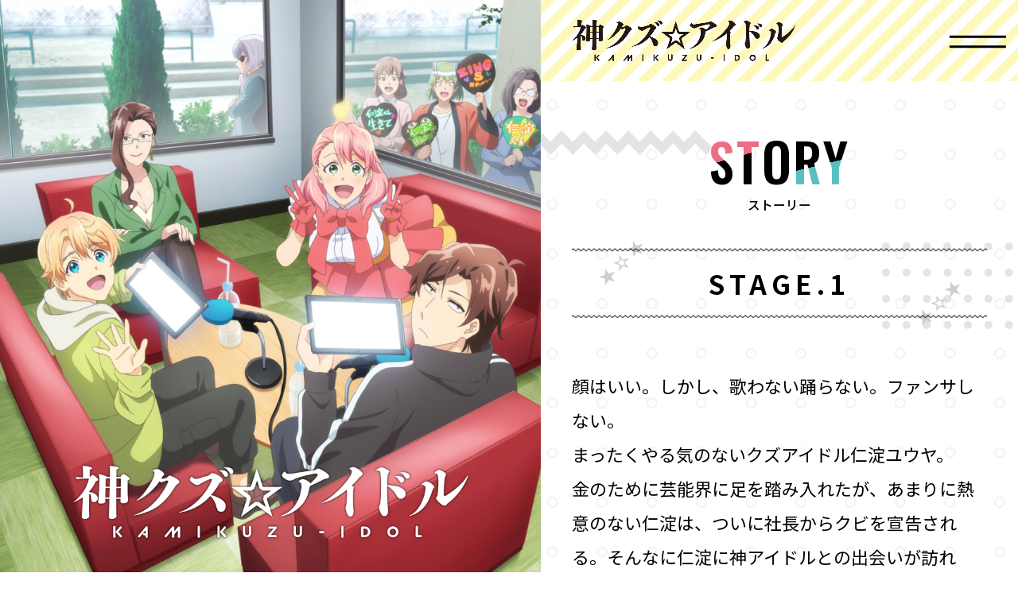

--- FILE ---
content_type: text/html; charset=UTF-8
request_url: https://kami-kuzu.com/story/detail.php?id=1001040
body_size: 13911
content:
<!DOCTYPE html>
<html lang="ja">
  <head>
    <!-- Google Tag Manager -->
    <script>(function(w,d,s,l,i){w[l]=w[l]||[];w[l].push({'gtm.start':
    new Date().getTime(),event:'gtm.js'});var f=d.getElementsByTagName(s)[0],
    j=d.createElement(s),dl=l!='dataLayer'?'&l='+l:'';j.async=true;j.src=
    'https://www.googletagmanager.com/gtm.js?id='+i+dl;f.parentNode.insertBefore(j,f);
    })(window,document,'script','dataLayer','GTM-PWW4LZ7');</script>
    <!-- End Google Tag Manager -->
    <!-- Google Tag Manager -->
    <script>(function(w,d,s,l,i){w[l]=w[l]||[];w[l].push({'gtm.start':
    new Date().getTime(),event:'gtm.js'});var f=d.getElementsByTagName(s)[0],
    j=d.createElement(s),dl=l!='dataLayer'?'&l='+l:'';j.async=true;j.src=
    'https://www.googletagmanager.com/gtm.js?id='+i+dl;f.parentNode.insertBefore(j,f);
    })(window,document,'script','dataLayer','GTM-5P22WVT');</script>
    <!-- End Google Tag Manager -->
    
    <meta charset="utf-8">
    <script type="text/javascript">
      if (/iPad|Macintosh/i.test(navigator.userAgent)&& 'ontouchend' in document){
        document.write('<meta name="viewport" content="width=768, maximum-scale=2, user-scalable=yes">');
      }else{
        document.write('<meta name="viewport" content="width=device-width, initial-scale=1,minimum-scale=1, maximum-scale=2, user-scalable=no">');
      }
    </script>
    <title>STORY（ストーリー） | TVアニメ「神クズ☆アイドル」公式サイト</title>
    <meta name="keywords" content="神クズ☆アイドル,一迅社,ゼロサム,ZEROSUM,ゼロサムオンライン">
    <meta name="description" content="やる気のない”クズ”アイドルに”神”光臨！？ドタバタアイドル憑依コメディ2022年TVアニメ化決定！原作／いそふらぼん肘樹  キャスト：今井文也、東山奈央、堀江瞬ほか">
    <meta property="og:url" content="https://kami-kuzu.com/story/">
    <meta property="og:type" content="website">
    <meta property="og:title" content="STORY（ストーリー） | TVアニメ「神クズ☆アイドル」公式サイト">
    <meta property="og:site_name" content="STORY（ストーリー） | TVアニメ「神クズ☆アイドル」公式サイト">
    <meta property="og:description" content="やる気のない”クズ”アイドルに”神”光臨！？ドタバタアイドル憑依コメディ2022年TVアニメ化決定！原作／いそふらぼん肘樹  キャスト：今井文也、東山奈央、堀江瞬ほか">
    <meta property="og:image" content="https://kami-kuzu.com/assets/images/common/ogp_03.png">
    <meta property="og:locale" content="ja_JP">
    <meta name="twitter:card" content="summary_large_image">
    <meta name="twitter:title" content="STORY（ストーリー） | TVアニメ「神クズ☆アイドル」公式サイト">
    <meta name="twitter:description" content="やる気のない”クズ”アイドルに”神”光臨！？ドタバタアイドル憑依コメディ2022年TVアニメ化決定！原作／いそふらぼん肘樹  キャスト：今井文也、東山奈央、堀江瞬ほか">
    <meta name="twitter:image" content="https://kami-kuzu.com/assets/images/common/ogp_03.png">
    <link rel="canonical" href="https://kami-kuzu.com/story/">
    <link rel="shortcut icon" href="../assets/images/common/favicon.ico" type="image/vnd.microsoft.icon">
    <link rel="icon" href="../assets/images/common/favicon.ico" type="image/vnd.microsoft.icon">
    <link rel="apple-touch-icon" href="../assets/images/common/apple-touch-icon-152x152.png">
    <link rel="preconnect" href="https://fonts.googleapis.com">
    <link rel="preconnect" href="https://fonts.gstatic.com" crossorigin>
    <link href="https://fonts.googleapis.com/css2?family=Noto+Sans+JP:wght@400;500;700;900&amp;family=Oswald:wght@400;500;600;700&amp;display=swap" rel="stylesheet">
    <link rel="stylesheet" href="../assets/css/story/style.css?hash=2038086">
  </head>
  <body class="sub preload" id="story">
    <!-- Google Tag Manager (noscript) -->
    <noscript><iframe src="https://www.googletagmanager.com/ns.html?id=GTM-5P22WVT"
    height="0" width="0" style="display:none;visibility:hidden"></iframe></noscript>
    <!-- End Google Tag Manager (noscript) -->
    
        <header class="st-Header">
      <div class="st-Header_Logo"><a href="../"><img src="../assets/images/common/index/logo_kamikuzu-idol.png" alt="神クズ★アイドル" decoding="async"></a></div>
      <div class="st-Header_Hamburger"></div>
      <div class="st-Header_Deco"></div>
      <div class="st-Header_Nav">
            <div class="sw-Nav-Content header">
              <ul class="menu">
                <li><a href="/"><span class="en">HOME</span><span class="ja">ホーム</span></a></li>
                <li><a href="/news/"><span class="en">NEWS</span><span class="ja">ニュース</span></a></li>
                <li><a href="/staff-cast/"><span class="en">STAFF/CAST</span><span class="ja">スタッフ/キャスト</span></a></li>
                <li><a href="/onair/"><span class="en">ON AIR</span><span class="ja">放送・配信情報</span></a></li>
                <li><a class="current" href="/story/"><span class="en">STORY</span><span class="ja">ストーリー</span></a></li>
                <li><a href="/character/"><span class="en">CHARACTER</span><span class="ja">キャラクター</span></a></li>
                <li><a href="/movie/"><span class="en">MOVIE</span><span class="ja">ムービー</span></a></li>
                <li><a href="/discography/"><span class="en">DISCOGRAPHY</span><span class="ja">ディスコグラフィー</span></a></li>
                <li><a href="/goods/"><span class="en">GOODS</span><span class="ja">グッズ情報</span></a></li>
                <li><a href="/event/"><span class="en">EVENT</span><span class="ja">イベント情報</span></a></li>
                <li><a href="/books/"><span class="en">BOOKS</span><span class="ja">コミックス情報</span></a></li>
                <li><a href="/special/"><span class="en">SPECIAL</span><span class="ja">スペシャルコンテンツ</span></a></li>
              </ul>
              <div class="official"><a href="https://twitter.com/kamikuzu_PR" target="_blank"><span>OFFICIAL</span></a></div>
            </div>
      </div>
    </header>    
    
        
    
    <div class="st-Wrapper">
      <main>
            <section class="sw-Kv_PC pc_b">
              <div class="ttl-Wrapper"><img src="../assets/images/pc/index/logo_kamikuzu-idol_white_02.png" alt="神クズ★アイドル" decoding="async">
              </div>
            </section>
        <div class="st-Container">
              <div class="sw-Ttl story deco js-Animation child"><span class="en"><span class="pink">ST</span><span>O</span><span class="green">RY</span></span><span class="ja">ストーリー</span></div>
          <section class="index-Story">
             
            <div class="story_Detail js-Animation">
<h1 class="ttl">STAGE.1</h1>
<div class="story_Detail_Content">
顔はいい。しかし、歌わない踊らない。ファンサしない。<br />
まったくやる気のないクズアイドル仁淀ユウヤ。<br />
金のために芸能界に足を踏み入れたが、あまりに熱意のない仁淀は、ついに社長からクビを宣告される。そんなに仁淀に神アイドルとの出会いが訪れる。<br />
<br />
<img src="https://m.imageimg.net/upload/artist_img/KMKZI-OFCL-0001/037d78ec5db92f89bbb009f010a4778655601bd0_62b9815bda27e.jpg" /><img src="https://m.imageimg.net/upload/artist_img/KMKZI-OFCL-0001/41cf0473dc8b6c18c837317437d9439fd43b40d9_62b9815c0d5ee.jpg" /><img src="https://m.imageimg.net/upload/artist_img/KMKZI-OFCL-0001/c9f8e5ef4fcda46db8261e230fbe9b2d0cd51730_62b9815c31848.jpg" /><img src="https://m.imageimg.net/upload/artist_img/KMKZI-OFCL-0001/b6132786ff33f41610bbdb872fe2b90e8a2c5842_62b9815c565e2.jpg" /><img src="https://m.imageimg.net/upload/artist_img/KMKZI-OFCL-0001/dc51a271242ec31700e4ab632251351613d7de37_62b9815ca3c01.jpg" /><img src="https://m.imageimg.net/upload/artist_img/KMKZI-OFCL-0001/bfc471dab4bee310b21e43e9a51a556d35d387fb_62b9815cca28f.jpg" /><img src="https://m.imageimg.net/upload/artist_img/KMKZI-OFCL-0001/66919967561ff7455d87a4edbbcfa36d53cd52dd_62b9815c7db29.jpg" /><img src="https://m.imageimg.net/upload/artist_img/KMKZI-OFCL-0001/a0318db60ac461823adeb23c4aba8ff737b26fd1_62b9815cf07c2.jpg" /><img src="https://m.imageimg.net/upload/artist_img/KMKZI-OFCL-0001/78a2708bc6502cf1d0b628082f8af61dc9ff6e8a_62b9815d233a4.jpg" /><img src="https://m.imageimg.net/upload/artist_img/KMKZI-OFCL-0001/288c314ecfa699d94bc1b77f934ba0856c86b584_62b9815d4aa96.jpg" />
</div>
</div>
  
            
            <div class="sw-Paging detail"><a class="back" href="../story/">BACK TO LIST</a></div>
          </section>
              <div class="sw-Share">
                <p>SHARE</p>
                <div class="icon-List"><a href="http://twitter.com/share?url=http://kami-kuzu.com/story/detail.php?id=1001040&text=%22%E3%82%AF%E3%82%BA%22%E3%82%A2%E3%82%A4%E3%83%89%E3%83%AB%E3%81%AB%22%E7%A5%9E%22%E5%85%89%E8%87%A8%EF%BC%81%EF%BC%9F%E3%80%8C%E7%A5%9E%E3%82%AF%E3%82%BA%E2%98%86%E3%82%A2%E3%82%A4%E3%83%89%E3%83%AB%E3%80%8D2022%E5%B9%B4TV%E3%82%A2%E3%83%8B%E3%83%A1%E5%8C%96%20%E6%B1%BA%E5%AE%9A%0D%0A&hashtags=神クズ,神クズアイドル,神クズアニメ" onclick="window.open(this.href, 'TWITTERwindow', 'width=650, height=500, menubar=no, toolbar=no, scrollbars=yes'); return false;" target="_blank"><img src="../assets/images/common/icon_twitter.svg" alt="Twitter" decoding="async"></a><a href="http://www.facebook.com/share.php?quote=%22%E3%82%AF%E3%82%BA%22%E3%82%A2%E3%82%A4%E3%83%89%E3%83%AB%E3%81%AB%22%E7%A5%9E%22%E5%85%89%E8%87%A8%EF%BC%81%EF%BC%9F%E3%80%8C%E7%A5%9E%E3%82%AF%E3%82%BA%E2%98%86%E3%82%A2%E3%82%A4%E3%83%89%E3%83%AB%E3%80%8D2022%E5%B9%B4TV%E3%82%A2%E3%83%8B%E3%83%A1%E5%8C%96%20%E6%B1%BA%E5%AE%9A%20https%3A%2F%2Fkami-kuzu.com%2F%20%23%E7%A5%9E%E3%82%AF%E3%82%BA%20%20%23%E7%A5%9E%E3%82%AF%E3%82%BA%E3%82%A2%E3%82%A4%E3%83%89%E3%83%AB%20%23%E7%A5%9E%E3%82%AF%E3%82%BA%E3%82%A2%E3%83%8B%E3%83%A1&u=http://kami-kuzu.com/story/detail.php?id=1001040" onclick="window.open(this.href, 'FBwindow', 'width=650, height=500, menubar=no, toolbar=no, scrollbars=yes'); return false;" rel="nofollow"><img src="../assets/images/common/icon_facebook.svg" alt="facebook" decoding="async"></a><a href="http://line.me/R/msg/text/?%22%E3%82%AF%E3%82%BA%22%E3%82%A2%E3%82%A4%E3%83%89%E3%83%AB%E3%81%AB%22%E7%A5%9E%22%E5%85%89%E8%87%A8%EF%BC%81%EF%BC%9F%E3%80%8C%E7%A5%9E%E3%82%AF%E3%82%BA%E2%98%86%E3%82%A2%E3%82%A4%E3%83%89%E3%83%AB%E3%80%8D2022%E5%B9%B4TV%E3%82%A2%E3%83%8B%E3%83%A1%E5%8C%96%20%E6%B1%BA%E5%AE%9A%0D%0Ahttp://kami-kuzu.com/story/detail.php?id=1001040%0D%0A%23%E7%A5%9E%E3%82%AF%E3%82%BA%20%23%E7%A5%9E%E3%82%AF%E3%82%BA%E3%82%A2%E3%82%A4%E3%83%89%E3%83%AB%20%23%E7%A5%9E%E3%82%AF%E3%82%BA%E3%82%A2%E3%83%8B%E3%83%A1" onclick="window.open(this.href, 'LINEwindow', 'width=650, height=500, menubar=no, toolbar=no, scrollbars=yes'); return false;" target="_blank"><img src="../assets/images/common/icon_line.svg" alt="LINE" decoding="async"></a></div>
              </div>
              <div class="sw-Nav-Content footer">
                <ul class="menu">
                  <li><a href="/"><span class="en">HOME</span><span class="ja">ホーム</span></a></li>
                  <li><a href="/news/"><span class="en">NEWS</span><span class="ja">ニュース</span></a></li>
                  <li><a href="/staff-cast/"><span class="en">STAFF/CAST</span><span class="ja">スタッフ/キャスト</span></a></li>
                  <li><a href="/onair/"><span class="en">ON AIR</span><span class="ja">放送・配信情報</span></a></li>
                  <li><a class="current" href="/story/"><span class="en">STORY</span><span class="ja">ストーリー</span></a></li>
                  <li><a href="/character/"><span class="en">CHARACTER</span><span class="ja">キャラクター</span></a></li>
                  <li><a href="/movie/"><span class="en">MOVIE</span><span class="ja">ムービー</span></a></li>
                  <li><a href="/discography/"><span class="en">DISCOGRAPHY</span><span class="ja">ディスコグラフィー</span></a></li>
                  <li><a href="/goods/"><span class="en">GOODS</span><span class="ja">グッズ情報</span></a></li>
                  <li><a href="/event/"><span class="en">EVENT</span><span class="ja">イベント情報</span></a></li>
                  <li><a href="/books/"><span class="en">BOOKS</span><span class="ja">コミックス情報</span></a></li>
                  <li><a href="/special/"><span class="en">SPECIAL</span><span class="ja">スペシャルコンテンツ</span></a></li>
                </ul>
                <div class="official"><a href="https://twitter.com/kamikuzu_PR" target="_blank"><span>OFFICIAL</span></a></div>
              </div>
          <footer class="st-Footer">
            <div class="st-Footer_Logo"><img src="../assets/images/common/footer/logo_kamikuzu-idol.png" alt="KAMI★KUZU IDOL" decoding="async"></div>
            <p class="link"><a href="https://avexnet.jp/userdata-external-transmission/" target="_blank" rel="noopener noreferrer">利用者情報の外部送信</a></p>
            <p class="copyright">&copy;いそふらぼん肘樹・一迅社／「神クズ☆アイドル」製作委員会</p>
          </footer>
        </div>
      </main>
    </div>
    <script src="https://ajax.googleapis.com/ajax/libs/jquery/1.9.1/jquery.min.js"></script>
    <script src="https://cdnjs.cloudflare.com/ajax/libs/jquery-easing/1.4.1/jquery.easing.min.js"></script>
    <script src="https://cdnjs.cloudflare.com/ajax/libs/smoothscroll/1.4.9/SmoothScroll.js"></script>
    <script src="../assets/js/story/app.bundle.js?hash=2038086"></script>
  </body>
</html>

--- FILE ---
content_type: text/css
request_url: https://kami-kuzu.com/assets/css/story/style.css?hash=2038086
body_size: 67634
content:
@charset "UTF-8";/*! destyle.css v1.0.15 | MIT License | https://github.com/nicolas-cusan/destyle.css */*{-webkit-box-sizing:border-box;box-sizing:border-box}:before,:after{-webkit-box-sizing:inherit;box-sizing:inherit}html{line-height:1;-webkit-text-size-adjust:100%;-webkit-tap-highlight-color:transparent}body{margin:0}main{display:block}p,table,blockquote,address,pre,iframe,form,figure,dl{margin:0}h1,h2,h3,h4,h5,h6{font-size:inherit;line-height:inherit;font-weight:inherit;margin:0}ul,ol{margin:0;padding:0;list-style:none}dt{font-weight:700}dd{margin-left:0}hr{-webkit-box-sizing:content-box;box-sizing:content-box;height:0;overflow:visible;border:0;border-top:1px solid;margin:0;clear:both;color:inherit}pre{font-family:monospace,monospace;font-size:inherit}address{font-style:inherit}a{background-color:transparent;text-decoration:none;color:inherit}abbr[title]{border-bottom:none;text-decoration:underline;-webkit-text-decoration:underline dotted;text-decoration:underline dotted}b,strong{font-weight:bolder}code,kbd,samp{font-family:monospace,monospace;font-size:inherit}small{font-size:80%}sub,sup{font-size:75%;line-height:0;position:relative;vertical-align:baseline}sub{bottom:-.25em}sup{top:-.5em}img{border-style:none;vertical-align:bottom}embed,object,iframe{border:0;vertical-align:bottom}button,input,optgroup,select,textarea{-webkit-appearance:none;-moz-appearance:none;appearance:none;vertical-align:middle;color:inherit;font:inherit;border:0;background:transparent;padding:0;margin:0;outline:0;border-radius:0;text-align:inherit}[type=checkbox]{-webkit-appearance:checkbox;-moz-appearance:checkbox;appearance:checkbox}[type=radio]{-webkit-appearance:radio;-moz-appearance:radio;appearance:radio}button,input{overflow:visible}button,select{text-transform:none}button,[type=button],[type=reset],[type=submit]{cursor:pointer;-webkit-appearance:none;-moz-appearance:none;appearance:none}button[disabled],[type=button][disabled],[type=reset][disabled],[type=submit][disabled]{cursor:default}button::-moz-focus-inner,[type=button]::-moz-focus-inner,[type=reset]::-moz-focus-inner,[type=submit]::-moz-focus-inner{border-style:none;padding:0}button:-moz-focusring,[type=button]:-moz-focusring,[type=reset]:-moz-focusring,[type=submit]:-moz-focusring{outline:1px dotted ButtonText}select::-ms-expand{display:none}option{padding:0}fieldset{margin:0;padding:0;border:0;min-width:0}legend{color:inherit;display:table;max-width:100%;padding:0;white-space:normal}progress{vertical-align:baseline}textarea{overflow:auto}[type=number]::-webkit-inner-spin-button,[type=number]::-webkit-outer-spin-button{height:auto}[type=search]{outline-offset:-2px}[type=search]::-webkit-search-decoration{-webkit-appearance:none}::-webkit-file-upload-button{-webkit-appearance:button;font:inherit}label[for]{cursor:pointer}details{display:block}summary{display:list-item}[contenteditable]{outline:none}table{border-collapse:collapse;border-spacing:0}caption{text-align:left}td,th{vertical-align:top;padding:0}th{text-align:left;font-weight:700}template{display:none}[hidden]{display:none}html{font-size:62.5%}body{margin:0 auto;font-family:Noto Sans JP,Hiragino Kaku Gothic ProN,Hiragino Kaku Gothic Pro,"ＭＳ ゴシック","メイリオ",Meiryo,"ヒラギノ角ゴ Pro W3",Hiragino Kaku Gothic Pro,Osaka,"ＭＳ Ｐゴシック",MS PGothic,sans-serif;-webkit-font-smoothing:antialiased;overflow-x:hidden;color:#000;opacity:1;-ms-filter:"progid:DXImageTransform.Microsoft.Alpha(Opacity=100)";-webkit-transition:opacity .3s;transition:opacity .3s}body.preload{opacity:0;-ms-filter:"progid:DXImageTransform.Microsoft.Alpha(Opacity=0)"}body.noscrollBar{overflow:hidden;-ms-overflow-style:none;scrollbar-width:none}body.noscrollBar::-webkit-scrollbar{display:none}@media print,screen and (max-width:768px){body{-webkit-text-size-adjust:100%;-webkit-overflow-scrolling:touch}}*:focus{outline:none!important}.preload *{-webkit-transition:none!important;transition:none!important}.resizing *,.resizing *:before,.resizing *:after{-webkit-transition:none!important;transition:none!important;-webkit-transition-delay:unset!important;transition-delay:unset!important}*{-webkit-box-sizing:border-box;box-sizing:border-box;zoom:1}a{color:#333;text-decoration:none}a img{-webkit-backface-visibility:hidden;backface-visibility:hidden}@media print,screen and (max-width:768px){img{width:100%;height:auto}}.pc_b{display:block!important}@media print,screen and (max-width:768px){.pc_b{display:none!important}}.pc_i{display:inline!important}@media print,screen and (max-width:768px){.pc_i{display:none!important}}.pc_ib{display:inline-block!important}@media print,screen and (max-width:768px){.pc_ib{display:none!important}}.sp_b{display:none!important}@media print,screen and (max-width:768px){.sp_b{display:block!important}}.sp_i{display:none!important}@media print,screen and (max-width:768px){.sp_i{display:inline!important}}.sp_ib{display:none!important}@media print,screen and (max-width:768px){.sp_ib{display:inline-block!important}}.st-Wrapper{position:relative;z-index:1}@media print,screen and (min-width:769px){.st-Wrapper{padding:101.5625px 0 0;background:url(../../images/common/bg_ptrn_dot.png) repeat top left/62.5px auto}}@media print,screen and (max-width:768px){.st-Wrapper{padding:16.92708vw 0 0;background:url(../../images/common/bg_ptrn_dot.png) repeat top left/10.41667vw auto}}section{position:relative;z-index:1}.js-Animation{opacity:0;-ms-filter:"progid:DXImageTransform.Microsoft.Alpha(Opacity=0)";-webkit-transition:opacity .6s .2s ease-in,-webkit-transform .6s .2s ease;transition:opacity .6s .2s ease-in,-webkit-transform .6s .2s ease;transition:opacity .6s .2s ease-in,transform .6s .2s ease;transition:opacity .6s .2s ease-in,transform .6s .2s ease,-webkit-transform .6s .2s ease}@media print,screen and (min-width:769px){.js-Animation{-webkit-transform:translateY(15.625px);transform:translateY(15.625px)}}@media print,screen and (max-width:768px){.js-Animation{-webkit-transform:translateY(2.60417vw);transform:translateY(2.60417vw)}}@media print,screen and (min-width:769px){.js-Animation.slide{-webkit-transform:translateX(-46.875px);transform:translateX(-46.875px)}}@media print,screen and (max-width:768px){.js-Animation.slide{-webkit-transform:translateX(-7.8125vw);transform:translateX(-7.8125vw)}}.js-Animation.animated{opacity:1;-ms-filter:"progid:DXImageTransform.Microsoft.Alpha(Opacity=100)";-webkit-transform:translate(0);transform:translate(0)}.st-Container{overflow:hidden}@media print,screen and (min-width:769px){.st-Container{width:600px;margin-left:auto}}@media print,screen and (min-width:769px){.st-Inner{padding:0 39.0625px}}@media print,screen and (max-width:768px){.st-Inner{padding:0 6.51042vw}}.sw-Heading_wave{text-align:center;font-weight:700;letter-spacing:.04em;line-height:1;position:relative}@media print,screen and (min-width:769px){.sw-Heading_wave{font-size:32.8125px;padding:30.46875px 0 32.03125px;margin:46.875px 0 0}}@media print,screen and (max-width:768px){.sw-Heading_wave{font-size:5.46875vw;padding:5.07812vw 0 5.33854vw;margin:7.8125vw 0 0;white-space:nowrap}}.sw-Heading_wave.small{font-weight:700}@media print,screen and (min-width:769px){.sw-Heading_wave.small{font-size:25px;margin:62.5px 0 0}}@media print,screen and (max-width:768px){.sw-Heading_wave.small{font-size:4.16667vw;margin:10.41667vw 0 0}}.sw-Heading_wave:before,.sw-Heading_wave:after{content:"";position:absolute;display:block;width:100%;background:url(../../images/common/index/deco_wave_02.png) repeat-x top left/auto 100%;left:50%;-webkit-transform:translateX(-50%);transform:translateX(-50%)}@media print,screen and (min-width:769px){.sw-Heading_wave:before,.sw-Heading_wave:after{height:7.8125px}}@media print,screen and (max-width:768px){.sw-Heading_wave:before,.sw-Heading_wave:after{height:1.30208vw}}.sw-Heading_wave:before{top:0}.sw-Heading_wave:after{bottom:0}@media print,screen and (min-width:769px){.sw-Kv_PC{position:fixed;top:0;left:0;width:calc(100% - 600px);height:100vh;overflow:hidden;background:url(../../images/pc/index/bg_kv_03.jpg) no-repeat top center/cover}.sw-Kv_PC .ttl-Wrapper{position:absolute;bottom:3.125vw;left:50%;-webkit-transform:translateX(-50%);transform:translateX(-50%);width:39.27083vw}}@media print,screen and (min-width:769px) and (min-width:769px) and (max-width:1030px){.sw-Kv_PC .ttl-Wrapper{width:28.125vw}}@media print,screen and (min-width:769px){.sw-Kv_PC .ttl-Wrapper img{width:100%;height:100%}}.sw-deco_img{position:relative}.sw-deco_img:before,.sw-deco_img:after{content:"";position:absolute;display:block;z-index:-1;background:url(../../images/common/index/deco_star_comics.png) no-repeat top center/100% auto}@media print,screen and (min-width:769px){.sw-deco_img:before,.sw-deco_img:after{width:71.875px;height:321.875px}}@media print,screen and (max-width:768px){.sw-deco_img:before,.sw-deco_img:after{width:11.97917vw;height:53.64583vw}}.sw-deco_img:before{top:6%;left:-25.4%}@media print,screen and (min-width:769px){.sw-deco_img:before{left:-92.1875px}}@media print,screen and (max-width:768px){.sw-deco_img:before{left:-15.36458vw}}.sw-deco_img:after{-webkit-transform:scale(1,-1);transform:scale(1,-1);bottom:-2%;right:-25.5%}.bg_slide,.bg_dot{position:relative}.bg_slide:before,.bg_dot:before{content:"";position:absolute;display:block;width:100%;height:100%;left:0;z-index:-1}@media print,screen and (min-width:769px){.bg_slide:before{background:url(../../images/common/bg_ptrn.png) repeat top center/31.25px auto;top:62.5px}}@media print,screen and (max-width:768px){.bg_slide:before{background:url(../../images/common/bg_ptrn.png) repeat top center/5.20833vw auto;top:10.41667vw}}@media print,screen and (min-width:769px){.bg_dot{padding-bottom:54.6875px;margin-bottom:-54.6875px}}@media print,screen and (max-width:768px){.bg_dot{padding-bottom:9.11458vw;margin-bottom:-9.11458vw}}.bg_dot:before{top:0}@media print,screen and (min-width:769px){.bg_dot:before{background:url(../../images/common/bg_ptrn_dot.png) repeat top center/62.5px auto}}@media print,screen and (max-width:768px){.bg_dot:before{background:url(../../images/common/bg_ptrn_dot.png) repeat top center/10.41667vw auto}}.c-red{color:#ed6d84}.c-yellow{color:#ecca4e}.c-green{color:#59c0bf}.sw-Ttl>span{display:block;text-align:center}.sw-Ttl .en{font-weight:500;font-family:Oswald,sans-serif;letter-spacing:.04em;line-height:1.2}@media print,screen and (min-width:769px){.sw-Ttl .en{font-size:93.75px}}@media print,screen and (max-width:768px){.sw-Ttl .en{font-size:15.625vw}}.sw-Ttl .en .pink,.sw-Ttl .en .green{color:transparent}.sw-Ttl .ja{font-weight:500;letter-spacing:0;line-height:1}@media print,screen and (min-width:769px){.sw-Ttl .ja{font-size:21.875px;margin-top:3.90625px}}@media print,screen and (max-width:768px){.sw-Ttl .ja{font-size:3.64583vw;margin-top:.65104vw}}.sw-Ttl.staff-cast .en .pink,.sw-Ttl.event .en .pink,.sw-Ttl.character .en .pink,.sw-Ttl.movie .en .pink,.sw-Ttl.discography .en .pink,.sw-Ttl.special .en .pink,.sw-Ttl.goods .en .pink{background:-webkit-linear-gradient(286deg,#ed6d84 0,#ed6d84 54%,#000 54%,#000 100%);background:linear-gradient(164deg,#ed6d84 0,#ed6d84 54%,#000 54%,#000 100%);-webkit-background-clip:text;background-clip:text}.sw-Ttl.staff-cast .en .green,.sw-Ttl.event .en .green,.sw-Ttl.character .en .green,.sw-Ttl.movie .en .green,.sw-Ttl.discography .en .green,.sw-Ttl.special .en .green,.sw-Ttl.goods .en .green{background:-webkit-linear-gradient(104deg,#59c0bf 0,#59c0bf 46%,#000 46%,#000 100%);background:linear-gradient(-14deg,#59c0bf 0,#59c0bf 46%,#000 46%,#000 100%);-webkit-background-clip:text;background-clip:text}.sw-Ttl.comics .en .pink,.sw-Ttl.twitter .en .pink,.sw-Ttl.music .en .pink,.sw-Ttl.news .en .pink,.sw-Ttl.introduction .en .pink,.sw-Ttl.story .en .pink,.sw-Ttl.onair .en .pink,.sw-Ttl.books .en .pink{background:-webkit-linear-gradient(286deg,#ed6d84 0,#ed6d84 46%,#000 46%,#000 100%);background:linear-gradient(164deg,#ed6d84 0,#ed6d84 46%,#000 46%,#000 100%);-webkit-background-clip:text;background-clip:text}.sw-Ttl.comics .en .green,.sw-Ttl.twitter .en .green,.sw-Ttl.music .en .green,.sw-Ttl.news .en .green,.sw-Ttl.introduction .en .green,.sw-Ttl.story .en .green,.sw-Ttl.onair .en .green,.sw-Ttl.books .en .green{background:-webkit-linear-gradient(104deg,#59c0bf 0,#59c0bf 46%,#000 46%,#000 100%);background:linear-gradient(-14deg,#59c0bf 0,#59c0bf 46%,#000 46%,#000 100%);-webkit-background-clip:text;background-clip:text}.sw-Ttl.discography .en{letter-spacing:0}.sw-Ttl.discography.child .en{letter-spacing:.04em}@media print,screen and (min-width:769px){.sw-Ttl.introduction .en{font-size:78.125px}}@media print,screen and (max-width:768px){.sw-Ttl.introduction .en{font-size:13.02083vw}}.sw-Ttl.deco{position:relative}.sw-Ttl.deco:before,.sw-Ttl.deco:after{content:"";position:absolute;display:block;z-index:-1}.sw-Ttl.deco:before{background:url(../../images/common/index/deco_wave_01.png) no-repeat top center/100% auto}@media print,screen and (min-width:769px){.sw-Ttl.deco:before{top:-62.5px;left:-107.03125px;width:323.4375px;height:31.25px}}@media print,screen and (max-width:768px){.sw-Ttl.deco:before{top:-10.41667vw;left:-17.83854vw;width:53.90625vw;height:5.20833vw}}.sw-Ttl.deco:after{background:url(../../images/common/index/deco_dot_01.png) no-repeat top center/100% auto}@media print,screen and (min-width:769px){.sw-Ttl.deco:after{top:71.09375px;right:-96.875px;width:267.96875px;height:109.375px}}@media print,screen and (max-width:768px){.sw-Ttl.deco:after{top:11.84896vw;right:-16.14583vw;width:44.66146vw;height:18.22917vw}}@media print,screen and (min-width:769px){.sw-Ttl{margin-top:78.125px;padding-bottom:62.5px}}@media print,screen and (max-width:768px){.sw-Ttl{margin-top:13.02083vw;padding-bottom:10.41667vw}}@media print,screen and (min-width:769px){.sw-Ttl.deco:before{top:-15.625px}}@media print,screen and (max-width:768px){.sw-Ttl.deco:before{top:-2.60417vw}}@media print,screen and (min-width:769px){.sw-Ttl.deco:after{top:117.1875px}}@media print,screen and (max-width:768px){.sw-Ttl.deco:after{top:19.53125vw}}@media print,screen and (min-width:769px){.sw-Ttl.child{margin-top:62.5px;padding-bottom:46.875px}}@media print,screen and (max-width:768px){.sw-Ttl.child{margin-top:10.41667vw;padding-bottom:7.8125vw}}.sw-Ttl.child .en{font-weight:500;font-family:Oswald,sans-serif}@media print,screen and (min-width:769px){.sw-Ttl.child .en{font-size:65.625px}}@media print,screen and (max-width:768px){.sw-Ttl.child .en{font-size:10.9375vw}}.sw-Ttl.child .ja{font-weight:500}@media print,screen and (min-width:769px){.sw-Ttl.child .ja{font-size:15.625px;margin-top:7.8125px}}@media print,screen and (max-width:768px){.sw-Ttl.child .ja{font-size:2.60417vw;margin-top:1.30208vw}}.sw-Ttl.child.deco:before{top:0}@media print,screen and (min-width:769px){.sw-Ttl.child.deco:after{top:140.625px}}@media print,screen and (max-width:768px){.sw-Ttl.child.deco:after{top:23.4375vw}}#movie-Stage{display:none;width:100%;height:100%;position:fixed;top:0;left:0;z-index:300}#movie-Stage #movie-Iframe{background:rgba(0,0,0,.97);position:absolute;width:100%;height:100%;top:0;z-index:89;display:-webkit-box;display:-webkit-flex;display:-ms-flexbox;display:flex;-webkit-box-pack:center;-webkit-justify-content:center;-ms-flex-pack:center;justify-content:center;-webkit-box-align:center;-webkit-align-items:center;-ms-flex-align:center;align-items:center}@media print,screen and (max-width:736px){#movie-Stage #movie-Iframe iframe{width:100%;height:56.25vw;-webkit-transform:translateY(-20%);transform:translateY(-20%)}}#movie-Stage #movie-Close{position:fixed;z-index:100;-webkit-transition:.2s;transition:.2s}@media print,screen and (min-width:769px){#movie-Stage #movie-Close{width:51px;height:51px;top:30px;right:30px}}@media print,screen and (max-width:768px){#movie-Stage #movie-Close{width:6.64062vw;height:6.64062vw;top:3.90625vw;right:3.90625vw}}#movie-Stage #movie-Close:before,#movie-Stage #movie-Close:after{content:"";position:absolute;display:block;background:#fff}@media print,screen and (min-width:769px){#movie-Stage #movie-Close:before,#movie-Stage #movie-Close:after{width:70px;height:2px;top:0;right:0}}@media print,screen and (max-width:768px){#movie-Stage #movie-Close:before,#movie-Stage #movie-Close:after{width:9.11458vw;height:.26042vw;top:0;right:0}}#movie-Stage #movie-Close:before{-webkit-transform:translate(12.5%,24px) rotate(45deg);transform:translate(12.5%,24px) rotate(45deg)}#movie-Stage #movie-Close:after{-webkit-transform:translate(12.5%,24px) rotate(-45deg);transform:translate(12.5%,24px) rotate(-45deg)}@media(any-hover:hover){#movie-Stage #movie-Close{-webkit-transition:opacity .3s;transition:opacity .3s;cursor:pointer}#movie-Stage #movie-Close:hover{opacity:.7;-ms-filter:"progid:DXImageTransform.Microsoft.Alpha(Opacity=70)"}}.st-Content{background:#fff;position:relative}@media print,screen and (min-width:769px){.st-Content{border-top:3.125px dotted #ecca4e;border-bottom:3.125px dotted #ecca4e;width:521.875px;padding:39.0625px 0 46.875px;margin:46.875px auto}}@media print,screen and (max-width:768px){.st-Content{border-top:.52083vw dotted #ecca4e;border-bottom:.52083vw dotted #ecca4e;width:86.97917vw;padding:6.51042vw 0 7.8125vw;margin:7.8125vw auto}}.st-Content:before,.st-Content:after{content:"";position:absolute;display:block}@media print,screen and (min-width:769px){.st-Content:before,.st-Content:after{width:78.125px;height:39.0625px;border-top:4.6875px solid #ecca4e;border-left:4.6875px solid #ecca4e}}@media print,screen and (max-width:768px){.st-Content:before,.st-Content:after{width:13.02083vw;height:6.51042vw;border-top:.78125vw solid #ecca4e;border-left:.78125vw solid #ecca4e}}.st-Content:before{left:0}@media print,screen and (min-width:769px){.st-Content:before{top:-3.125px}}@media print,screen and (max-width:768px){.st-Content:before{top:-.52083vw}}.st-Content:after{right:0;-webkit-transform:scale(-1,-1);transform:scale(-1,-1)}@media print,screen and (min-width:769px){.st-Content:after{bottom:-3.125px}}@media print,screen and (max-width:768px){.st-Content:after{bottom:-.52083vw}}@media print,screen and (min-width:769px){.st-Content{margin-top:0;padding-left:39.0625px;padding-right:39.0625px}}@media print,screen and (max-width:768px){.st-Content{margin-top:0;padding-left:6.51042vw;padding-right:6.51042vw}}.sw-Btn{background:#000;margin:0 auto;display:-webkit-box;display:-webkit-flex;display:-ms-flexbox;display:flex;-webkit-box-pack:center;-webkit-justify-content:center;-ms-flex-pack:center;justify-content:center;-webkit-box-align:center;-webkit-align-items:center;-ms-flex-align:center;align-items:center;position:relative}@media print,screen and (min-width:769px){.sw-Btn{width:475px;height:93.75px}}@media print,screen and (max-width:768px){.sw-Btn{width:79.16667vw;height:15.625vw}}@media print,screen and (min-width:769px){.sw-Btn+.sw-Btn{margin-top:39.0625px}}@media print,screen and (max-width:768px){.sw-Btn+.sw-Btn{margin-top:6.51042vw}}.sw-Btn:before{content:"";position:absolute;display:block;top:50%;-webkit-transform:translateY(-50%);transform:translateY(-50%)}.sw-Btn.external:before{background:url(../../images/common/icon_external.svg) no-repeat top center/100% auto}@media print,screen and (min-width:769px){.sw-Btn.external:before{right:23.4375px;width:46.875px;height:46.875px}}@media print,screen and (max-width:768px){.sw-Btn.external:before{right:3.90625vw;width:7.8125vw;height:7.8125vw}}.sw-Btn.js-Audio:before,.sw-Btn.js-Audio:after{-webkit-transition:opacity .3s;transition:opacity .3s}.sw-Btn.js-Audio:before{background:url(../../images/common/index/icon_play_02.png) no-repeat top center/100% auto}@media print,screen and (min-width:769px){.sw-Btn.js-Audio:before{right:29.6875px;width:28.125px;height:21.875px}}@media print,screen and (max-width:768px){.sw-Btn.js-Audio:before{right:4.94792vw;width:4.6875vw;height:3.64583vw}}.sw-Btn.js-Audio:after{content:"";position:absolute;display:block;top:50%;-webkit-transform:translateY(-50%);transform:translateY(-50%);background:url(../../images/common/index/icon_stop.png) no-repeat top center/100% auto;opacity:0;-ms-filter:"progid:DXImageTransform.Microsoft.Alpha(Opacity=0)"}@media print,screen and (min-width:769px){.sw-Btn.js-Audio:after{right:31.25px;width:26.5625px;height:23.4375px}}@media print,screen and (max-width:768px){.sw-Btn.js-Audio:after{right:5.20833vw;width:4.42708vw;height:3.90625vw}}.sw-Btn.js-Audio.current:before{opacity:0;-ms-filter:"progid:DXImageTransform.Microsoft.Alpha(Opacity=0)"}.sw-Btn.js-Audio.current:after{opacity:1;-ms-filter:"progid:DXImageTransform.Microsoft.Alpha(Opacity=100)"}.sw-Btn span{font-weight:700;color:#fff;line-height:1;letter-spacing:.1em}@media print,screen and (min-width:769px){.sw-Btn span{font-size:26.5625px}}@media print,screen and (max-width:768px){.sw-Btn span{font-size:4.42708vw}}@media(any-hover:hover){.sw-Btn.js-Animation{-webkit-transition:opacity .6s .2s ease-in,background .3s,-webkit-transform .6s .2s ease;transition:opacity .6s .2s ease-in,background .3s,-webkit-transform .6s .2s ease;transition:opacity .6s .2s ease-in,transform .6s .2s ease,background .3s;transition:opacity .6s .2s ease-in,transform .6s .2s ease,background .3s,-webkit-transform .6s .2s ease}.sw-Btn:hover{background:rgba(0,0,0,.8)}}@media print,screen and (min-width:769px){.sw-Btn.small{width:443.75px;height:87.5px}}@media print,screen and (max-width:768px){.sw-Btn.small{width:73.95833vw;height:14.58333vw}}@media print,screen and (min-width:769px){.sw-Btn.small.external:before{width:43.75px;height:43.75px}}@media print,screen and (max-width:768px){.sw-Btn.small.external:before{width:7.29167vw;height:7.29167vw}}@media print,screen and (min-width:769px){.sw-Btn.small span{font-size:25px}}@media print,screen and (max-width:768px){.sw-Btn.small span{font-size:4.16667vw}}.sw-Btn.twitter{background:#44a9e7}.sw-Btn.twitter:after{content:"";position:absolute;display:block;top:50%;-webkit-transform:translateY(-50%);transform:translateY(-50%);background:url(../../images/common/icon_twitter_02.svg) no-repeat top center/contain}@media print,screen and (min-width:769px){.sw-Btn.twitter:after{left:39.0625px;width:37.5px;height:30.46875px}}@media print,screen and (max-width:768px){.sw-Btn.twitter:after{left:6.51042vw;width:6.25vw;height:5.07812vw}}@media(any-hover:hover){.sw-Btn.twitter{-webkit-transition:background .3s;transition:background .3s}.sw-Btn.twitter:hover{background:rgba(68,169,231,.8)}}.sw-News_List{padding-top:0;padding-bottom:0}@media print,screen and (min-width:769px){.sw-News_List .item{padding:43.75px 0 39.0625px}}@media print,screen and (max-width:768px){.sw-News_List .item{padding:7.29167vw 0 6.51042vw}}@media print,screen and (min-width:769px){.sw-News_List .item+.item{background:url(../../images/common/deco_wave_03.png) repeat-x top center/8.59375px auto}}@media print,screen and (max-width:768px){.sw-News_List .item+.item{background:url(../../images/common/deco_wave_03.png) repeat-x top center/1.43229vw auto}}.sw-News_List .item .thumb{text-align:center;max-width:100%;max-height:100%}@media print,screen and (min-width:769px){.sw-News_List .item .thumb+.date{margin:23.4375px auto 0}}@media print,screen and (max-width:768px){.sw-News_List .item .thumb+.date{margin:3.90625vw auto 0}}.sw-News_List .item .thumb img{width:100%;height:auto;-o-object-fit:contain;object-fit:contain}@media print,screen and (min-width:769px){.sw-News_List .item .thumb img{width:521.875px;height:296.875px}}@media print,screen and (max-width:768px){.sw-News_List .item .thumb img{width:86.97917vw;height:49.47917vw}}.sw-News_List .item .date{color:#59c0bf;letter-spacing:.04em;line-height:1;font-weight:400;font-family:Oswald,sans-serif;display:block}@media print,screen and (min-width:769px){.sw-News_List .item .date{font-size:28.125px}}@media print,screen and (max-width:768px){.sw-News_List .item .date{font-size:4.6875vw}}@media print,screen and (min-width:769px){.sw-News_List .item .date+.ttl{margin-top:15.625px}}@media print,screen and (max-width:768px){.sw-News_List .item .date+.ttl{margin-top:2.60417vw}}.sw-News_List .item .ttl{font-weight:700;letter-spacing:0;line-height:1.6}@media print,screen and (min-width:769px){.sw-News_List .item .ttl{font-size:25px}}@media print,screen and (max-width:768px){.sw-News_List .item .ttl{font-size:4.16667vw}}.sw-News_List .item a{display:block}@media(any-hover:hover){.sw-News_List .item a .thumb{overflow:hidden}.sw-News_List .item a .thumb img{-webkit-transition:-webkit-transform .3s;transition:-webkit-transform .3s;transition:transform .3s;transition:transform .3s, -webkit-transform .3s;transition:transform .3s,-webkit-transform .3s}.sw-News_List .item a .date{-webkit-transition:color .3s;transition:color .3s}.sw-News_List .item a:hover .thumb img{-webkit-transform:scale(1.05);transform:scale(1.05)}.sw-News_List .item a:hover .date{color:#ed6d84}}.sw-Event_List .item{margin:0 auto}@media print,screen and (min-width:769px){.sw-Event_List .item{width:521.875px}}@media print,screen and (max-width:768px){.sw-Event_List .item{width:86.97917vw}}@media print,screen and (min-width:769px){.sw-Event_List .item+.item{margin-top:54.6875px}}@media print,screen and (max-width:768px){.sw-Event_List .item+.item{margin-top:9.11458vw}}.sw-Event_List .item .thumb{text-align:center;max-width:100%;max-height:100%;background-color:#e4e4e4}@media print,screen and (min-width:769px){.sw-Event_List .item .thumb+.date,.sw-Event_List .item .thumb+.ttl{margin:23.4375px auto 0}}@media print,screen and (max-width:768px){.sw-Event_List .item .thumb+.date,.sw-Event_List .item .thumb+.ttl{margin:3.90625vw auto 0}}.sw-Event_List .item .thumb img{width:100%;height:auto;-o-object-fit:contain;object-fit:contain}@media print,screen and (min-width:769px){.sw-Event_List .item .thumb img{width:521.875px;height:296.875px}}@media print,screen and (max-width:768px){.sw-Event_List .item .thumb img{width:86.97917vw;height:49.47917vw}}.sw-Event_List .item .date{color:#59c0bf;letter-spacing:.04em;line-height:1;font-weight:400;font-family:Oswald,sans-serif;display:block}@media print,screen and (min-width:769px){.sw-Event_List .item .date{font-size:28.125px}}@media print,screen and (max-width:768px){.sw-Event_List .item .date{font-size:4.6875vw}}@media print,screen and (min-width:769px){.sw-Event_List .item .date+.ttl{margin-top:23.4375px}}@media print,screen and (max-width:768px){.sw-Event_List .item .date+.ttl{margin-top:3.90625vw}}.sw-Event_List .item .ttl{font-weight:700;letter-spacing:0;line-height:1.6}@media print,screen and (min-width:769px){.sw-Event_List .item .ttl{font-size:25px}}@media print,screen and (max-width:768px){.sw-Event_List .item .ttl{font-size:4.16667vw}}.sw-Event_List .item a{display:block}@media(any-hover:hover){.sw-Event_List .item a .thumb{overflow:hidden}.sw-Event_List .item a .thumb img{-webkit-transition:-webkit-transform .3s;transition:-webkit-transform .3s;transition:transform .3s;transition:transform .3s, -webkit-transform .3s;transition:transform .3s,-webkit-transform .3s}.sw-Event_List .item a .date{-webkit-transition:color .3s;transition:color .3s}.sw-Event_List .item a:hover .thumb img{-webkit-transform:scale(1.05);transform:scale(1.05)}.sw-Event_List .item a:hover .date{color:#ed6d84}}#profile-Stage{display:none;position:fixed;width:100%;height:100%;min-height:100vh;top:0;right:0;z-index:300}#profile-Stage #profile-Overlay{position:fixed;top:0;right:0;width:100%;height:100%;z-index:300}#profile-Stage #profile-Inner{margin:0 0 0 auto;position:relative;min-height:100vh;height:100%;background:#fff;z-index:330;overflow-y:scroll;-webkit-transition:-webkit-transform .3s;transition:-webkit-transform .3s;transition:transform .3s;transition:transform .3s, -webkit-transform .3s;transition:transform .3s,-webkit-transform .3s;-webkit-transform:translateX(100%);transform:translateX(100%)}@media print,screen and (min-width:769px){#profile-Stage #profile-Inner{width:600px}}@media print,screen and (max-width:768px){#profile-Stage #profile-Inner{width:100%;padding-bottom:28.64583vw;-ms-overflow-style:none;scrollbar-width:none}#profile-Stage #profile-Inner::-webkit-scrollbar{display:none}}#profile-Stage #profile-Inner.active{-webkit-transform:translateX(0);transform:translateX(0)}#profile-Stage #profile-Inner>span{position:absolute;-webkit-transform-origin:left bottom;transform-origin:left bottom;-webkit-transform:translateY(-100%) rotate(90deg);transform:translateY(-100%) rotate(90deg);display:none;font-family:Oswald,sans-serif;font-weight:500;z-index:1;color:rgba(255,255,255,0)}@media print,screen and (min-width:769px){#profile-Stage #profile-Inner>span{top:-3.90625px;left:-3.90625px;font-size:78.125px;letter-spacing:0;line-height:1;-webkit-text-stroke:2px #e4e4e4;text-stroke:2px #e4e4e4}}@media print,screen and (max-width:768px){#profile-Stage #profile-Inner>span{top:-.65104vw;left:-.65104vw;font-size:13.02083vw;letter-spacing:0;line-height:1;-webkit-text-stroke:.26042vw #e4e4e4;text-stroke:.26042vw #e4e4e4}}#profile-Stage #profile-Close{position:relative;cursor:pointer;margin-left:auto;overflow:hidden;background:url(../../images/common/index/bg_profile_btn_dot.png) no-repeat top center/100% auto;z-index:3}@media print,screen and (min-width:769px){#profile-Stage #profile-Close{width:101.5625px;height:101.5625px}}@media print,screen and (max-width:768px){#profile-Stage #profile-Close{width:16.92708vw;height:16.92708vw}}#profile-Stage #profile-Close:before,#profile-Stage #profile-Close:after{content:"";margin:auto;background:#000;position:absolute;top:50%;left:50%;-webkit-backface-visibility:hidden;backface-visibility:hidden}@media print,screen and (min-width:769px){#profile-Stage #profile-Close:before,#profile-Stage #profile-Close:after{width:76.5625px;height:3.125px}}@media print,screen and (max-width:768px){#profile-Stage #profile-Close:before,#profile-Stage #profile-Close:after{width:12.76042vw;height:.52083vw}}#profile-Stage #profile-Close:before{-webkit-transform:translate(-50%,-50%) rotate(45deg);transform:translate(-50%,-50%) rotate(45deg)}#profile-Stage #profile-Close:after{-webkit-transform:translate(-50%,-50%) rotate(-45deg);transform:translate(-50%,-50%) rotate(-45deg)}@media(any-hover:hover){#profile-Stage #profile-Close{-webkit-transition:opacity .3s;transition:opacity .3s}#profile-Stage #profile-Close:hover{opacity:.6;-ms-filter:"progid:DXImageTransform.Microsoft.Alpha(Opacity=60)"}}#profile-Stage #profile-Content{position:relative;z-index:2}#profile-Stage #profile-Content>div{display:none}@media print,screen and (min-width:769px){#profile-Stage #profile-Content .profile_Container{padding-bottom:62.5px}}@media print,screen and (max-width:768px){#profile-Stage #profile-Content .profile_Container{padding-bottom:10.41667vw}}#profile-Stage #profile-Content .profile_Container .img-Wrapper{margin:0 auto}@media print,screen and (min-width:769px){#profile-Stage #profile-Content .profile_Container .img-Wrapper{width:396.875px}}@media print,screen and (max-width:768px){#profile-Stage #profile-Content .profile_Container .img-Wrapper{width:66.14583vw}}#profile-Stage #profile-Content .profile_Container .img-Wrapper img{width:100%;height:auto}#profile-Stage #profile-Content .profile_Container_Info{margin:0 auto}@media print,screen and (min-width:769px){#profile-Stage #profile-Content .profile_Container_Info{width:475px}}@media print,screen and (max-width:768px){#profile-Stage #profile-Content .profile_Container_Info{width:79.16667vw}}#profile-Stage #profile-Content .profile_Container_Info .name{text-align:center}@media print,screen and (min-width:769px){#profile-Stage #profile-Content .profile_Container_Info .name{margin:46.875px 0 39.0625px}}@media print,screen and (max-width:768px){#profile-Stage #profile-Content .profile_Container_Info .name{margin:7.8125vw 0 6.51042vw}}#profile-Stage #profile-Content .profile_Container_Info .name .ja{font-weight:900;color:#000;display:inline-block}@media print,screen and (min-width:769px){#profile-Stage #profile-Content .profile_Container_Info .name .ja{font-size:45.3125px;letter-spacing:.1em;line-height:1.06}}@media print,screen and (max-width:768px){#profile-Stage #profile-Content .profile_Container_Info .name .ja{font-size:7.55208vw;letter-spacing:.1em;line-height:1.06}}#profile-Stage #profile-Content .profile_Container_Info .name .en{font-family:Oswald,sans-serif;font-weight:500;display:inline-block;color:#e4e4e4}@media print,screen and (min-width:769px){#profile-Stage #profile-Content .profile_Container_Info .name .en{font-size:25px;letter-spacing:.04em;line-height:1.06;margin-top:23.4375px}}@media print,screen and (max-width:768px){#profile-Stage #profile-Content .profile_Container_Info .name .en{font-size:4.16667vw;letter-spacing:.04em;line-height:1.06;margin-top:3.90625vw}}#profile-Stage #profile-Content .profile_Container_Info p{font-weight:400;color:#000}@media print,screen and (min-width:769px){#profile-Stage #profile-Content .profile_Container_Info p{font-size:21.875px;letter-spacing:0;line-height:2.2}}@media print,screen and (max-width:768px){#profile-Stage #profile-Content .profile_Container_Info p{font-size:3.64583vw;letter-spacing:0;line-height:2.2}}@media print,screen and (min-width:769px){#profile-Stage #profile-Content .profile_Container_Info p+p{margin-top:50px}}@media print,screen and (max-width:768px){#profile-Stage #profile-Content .profile_Container_Info p+p{margin-top:8.33333vw}}#profile-Stage #profile-Close_bottom{position:relative;cursor:pointer;overflow:hidden;background:url(../../images/common/index/bg_profile_btn_bottom_dot.png) repeat top center/100% auto;z-index:3;width:100%}@media print,screen and (min-width:769px){#profile-Stage #profile-Close_bottom{height:101.5625px}}@media print,screen and (max-width:768px){#profile-Stage #profile-Close_bottom{height:16.92708vw}}#profile-Stage #profile-Close_bottom:before,#profile-Stage #profile-Close_bottom:after{content:"";margin:auto;background:#000;position:absolute;top:50%;left:50%;-webkit-backface-visibility:hidden;backface-visibility:hidden}@media print,screen and (min-width:769px){#profile-Stage #profile-Close_bottom:before,#profile-Stage #profile-Close_bottom:after{width:143.75px;width:150%;height:1.5625px}}@media print,screen and (max-width:768px){#profile-Stage #profile-Close_bottom:before,#profile-Stage #profile-Close_bottom:after{width:23.95833vw;width:150%;height:.26042vw}}#profile-Stage #profile-Close_bottom:before{-webkit-transform:translate(-50%,-50%) rotate(45deg);transform:translate(-50%,-50%) rotate(45deg)}#profile-Stage #profile-Close_bottom:after{-webkit-transform:translate(-50%,-50%) rotate(-45deg);transform:translate(-50%,-50%) rotate(-45deg)}@media(any-hover:hover){#profile-Stage #profile-Close_bottom{-webkit-transition:opacity .3s;transition:opacity .3s}#profile-Stage #profile-Close_bottom:hover{opacity:.6;-ms-filter:"progid:DXImageTransform.Microsoft.Alpha(Opacity=60)"}}@media print,screen and (min-width:769px){.sw-Nav-Content.footer{width:492.1875px;margin:78.125px auto 0;padding-bottom:96.875px}}@media print,screen and (max-width:768px){.sw-Nav-Content.footer{width:82.03125vw;margin:13.02083vw auto 0;padding-bottom:16.14583vw}}.sw-Nav-Content .menu{display:-webkit-box;display:-webkit-flex;display:-ms-flexbox;display:flex;-webkit-flex-wrap:wrap;-ms-flex-wrap:wrap;flex-wrap:wrap}@media print,screen and (min-width:769px){.sw-Nav-Content .menu li{width:234.375px}}@media print,screen and (max-width:768px){.sw-Nav-Content .menu li{width:39.0625vw}}@media print,screen and (min-width:769px){.sw-Nav-Content .menu li:nth-of-type(even){margin-left:23.4375px}}@media print,screen and (max-width:768px){.sw-Nav-Content .menu li:nth-of-type(even){margin-left:3.90625vw}}@media print,screen and (min-width:769px){.sw-Nav-Content .menu li:nth-of-type(n+3){margin-top:46.875px}}@media print,screen and (max-width:768px){.sw-Nav-Content .menu li:nth-of-type(n+3){margin-top:7.8125vw}}.sw-Nav-Content .menu li a{display:inline-block}.sw-Nav-Content .menu li a span{display:block}.sw-Nav-Content .menu li a .en{font-family:Oswald,sans-serif;letter-spacing:.04em;line-height:1;font-weight:500}@media print,screen and (min-width:769px){.sw-Nav-Content .menu li a .en{font-size:32.8125px}}@media print,screen and (max-width:768px){.sw-Nav-Content .menu li a .en{font-size:5.46875vw}}.sw-Nav-Content .menu li a .ja{letter-spacing:0;line-height:1;font-weight:700;color:#ecca4e}@media print,screen and (min-width:769px){.sw-Nav-Content .menu li a .ja{font-size:18.75px;margin-top:9.375px}}@media print,screen and (max-width:768px){.sw-Nav-Content .menu li a .ja{font-size:3.125vw;margin-top:1.5625vw}}.sw-Nav-Content .menu li a.disabled{pointer-events:none}.sw-Nav-Content .menu li a.disabled .en{opacity:.2;-ms-filter:"progid:DXImageTransform.Microsoft.Alpha(Opacity=20)"}.sw-Nav-Content .menu li a.external{position:relative}.sw-Nav-Content .menu li a.external:after{content:"";display:block;-webkit-mask-image:url(../../images/common/icon_external.svg);mask-image:url(../../images/common/icon_external.svg);-webkit-mask-size:100% auto;mask-size:100% auto;-webkit-mask-repeat:no-repeat;mask-repeat:no-repeat;-webkit-mask-position:top center;mask-position:top center;background:#cecece;position:absolute;top:0;right:0}@media print,screen and (min-width:769px){.sw-Nav-Content .menu li a.external:after{width:32.03125px;height:25.78125px}}@media print,screen and (max-width:768px){.sw-Nav-Content .menu li a.external:after{width:5.33854vw;height:4.29688vw}}.sw-Nav-Content .menu li a.current .ja{color:#59c0bf}@media(any-hover:hover){.sw-Nav-Content .menu li a{cursor:pointer}.sw-Nav-Content .menu li a.external:after{-webkit-transition:background .3s;transition:background .3s}.sw-Nav-Content .menu li a .ja{-webkit-transition:color .3s;transition:color .3s}.sw-Nav-Content .menu li a:hover.external:after{background:#59c0bf}.sw-Nav-Content .menu li a:hover .ja{color:#59c0bf}}@media print,screen and (min-width:769px){.sw-Nav-Content .official{margin-top:93.75px}}@media print,screen and (max-width:768px){.sw-Nav-Content .official{margin-top:15.625vw}}.sw-Nav-Content .official a{display:inline-block}.sw-Nav-Content .official a span{display:-webkit-box;display:-webkit-flex;display:-ms-flexbox;display:flex;-webkit-box-align:center;-webkit-align-items:center;-ms-flex-align:center;align-items:center;color:#44a9e7;letter-spacing:.04em;line-height:1;font-weight:500;font-family:Oswald,sans-serif}@media print,screen and (min-width:769px){.sw-Nav-Content .official a span{font-size:29.6875px}}@media print,screen and (max-width:768px){.sw-Nav-Content .official a span{font-size:4.94792vw}}.sw-Nav-Content .official a span:before,.sw-Nav-Content .official a span:after{content:"";display:block}.sw-Nav-Content .official a span:before{-webkit-mask-image:url(../../images/common/icon_twitter_02.svg);mask-image:url(../../images/common/icon_twitter_02.svg);-webkit-mask-size:100% auto;mask-size:100% auto;-webkit-mask-repeat:no-repeat;mask-repeat:no-repeat;-webkit-mask-position:top center;mask-position:top center;background:#44a9e7}@media print,screen and (min-width:769px){.sw-Nav-Content .official a span:before{width:32.8125px;height:26.5625px;margin-right:9.375px}}@media print,screen and (max-width:768px){.sw-Nav-Content .official a span:before{width:5.46875vw;height:4.42708vw;margin-right:1.5625vw}}.sw-Nav-Content .official a span:after{-webkit-mask-image:url(../../images/common/icon_external.svg);mask-image:url(../../images/common/icon_external.svg);-webkit-mask-size:100% auto;mask-size:100% auto;-webkit-mask-repeat:no-repeat;mask-repeat:no-repeat;-webkit-mask-position:top center;mask-position:top center;background:#44a9e7}@media print,screen and (min-width:769px){.sw-Nav-Content .official a span:after{width:32.03125px;height:25.78125px;margin-left:7.8125px;-webkit-transform:translateY(-7.8125px);transform:translateY(-7.8125px)}}@media print,screen and (max-width:768px){.sw-Nav-Content .official a span:after{width:5.33854vw;height:4.29688vw;margin-left:1.30208vw;-webkit-transform:translateY(-1.30208vw);transform:translateY(-1.30208vw)}}@media(any-hover:hover){.sw-Nav-Content .official a{cursor:pointer;-webkit-transition:opacity .3s;transition:opacity .3s}.sw-Nav-Content .official a:hover{opacity:.8;-ms-filter:"progid:DXImageTransform.Microsoft.Alpha(Opacity=80)"}}.sw-Detail_Heading .date{color:#59c0bf;letter-spacing:.04em;font-weight:400;font-family:Oswald,sans-serif;line-height:1}@media print,screen and (min-width:769px){.sw-Detail_Heading .date{font-size:28.125px}}@media print,screen and (max-width:768px){.sw-Detail_Heading .date{font-size:4.6875vw}}@media print,screen and (min-width:769px){.sw-Detail_Heading .date+.ttl{margin:23.4375px 0 39.0625px}}@media print,screen and (max-width:768px){.sw-Detail_Heading .date+.ttl{margin:3.90625vw 0 6.51042vw}}.sw-Detail_Heading .ttl{font-weight:700;letter-spacing:0;line-height:1.6}@media print,screen and (min-width:769px){.sw-Detail_Heading .ttl{margin:0 0 39.0625px;font-size:31.25px}}@media print,screen and (max-width:768px){.sw-Detail_Heading .ttl{margin:0 0 6.51042vw;font-size:5.20833vw}}.sw-Detail_Content{font-weight:400;letter-spacing:0;line-height:2}@media print,screen and (min-width:769px){.sw-Detail_Content{font-size:21.875px}}@media print,screen and (max-width:768px){.sw-Detail_Content{font-size:3.64583vw}}.sw-Detail_Content img{width:100%!important;height:auto!important}.sw-Detail_Content iframe{width:100%;height:auto;aspect-ratio:16 / 9}.sw-Detail_Content a{color:#59c0bf;text-decoration:underline}@media(any-hover:hover){.sw-Detail_Content a:hover{text-decoration:none}}.sw-Detail .share{display:-webkit-box;display:-webkit-flex;display:-ms-flexbox;display:flex;-webkit-box-align:center;-webkit-align-items:center;-ms-flex-align:center;align-items:center;-webkit-box-pack:end;-webkit-justify-content:flex-end;-ms-flex-pack:end;justify-content:flex-end}@media print,screen and (min-width:769px){.sw-Detail .share{padding:39.0625px 0 31.25px}}@media print,screen and (max-width:768px){.sw-Detail .share{padding:6.51042vw 0 5.20833vw}}.sw-Detail .share p{font-family:Oswald,sans-serif;font-weight:700;color:#59c0bf}@media print,screen and (min-width:769px){.sw-Detail .share p{font-size:29.6875px;letter-spacing:.08em;line-height:1;margin-right:31.25px}}@media print,screen and (max-width:768px){.sw-Detail .share p{font-size:4.94792vw;letter-spacing:.08em;line-height:1;margin-right:5.20833vw}}.sw-Detail .share .icon-List{display:-webkit-box;display:-webkit-flex;display:-ms-flexbox;display:flex;-webkit-box-pack:center;-webkit-justify-content:center;-ms-flex-pack:center;justify-content:center;-webkit-box-align:center;-webkit-align-items:center;-ms-flex-align:center;align-items:center}.sw-Detail .share .icon-List a{display:block}@media print,screen and (min-width:769px){.sw-Detail .share .icon-List a{width:69.53125px}}@media print,screen and (max-width:768px){.sw-Detail .share .icon-List a{width:11.58854vw}}.sw-Detail .share .icon-List a img{width:100%;height:auto}@media print,screen and (min-width:769px){.sw-Detail .share .icon-List a+a{margin-left:19.53125px}}@media print,screen and (max-width:768px){.sw-Detail .share .icon-List a+a{margin-left:3.25521vw}}@media(any-hover:hover){.sw-Detail .share .icon-List a img{-webkit-transition:-webkit-transform .3s;transition:-webkit-transform .3s;transition:transform .3s;transition:transform .3s, -webkit-transform .3s;transition:transform .3s,-webkit-transform .3s}.sw-Detail .share .icon-List a:hover img{-webkit-transform:scale(1.1);transform:scale(1.1)}}.sw-Paging{display:-webkit-box;display:-webkit-flex;display:-ms-flexbox;display:flex;-webkit-box-pack:center;-webkit-justify-content:center;-ms-flex-pack:center;justify-content:center;-webkit-box-align:center;-webkit-align-items:center;-ms-flex-align:center;align-items:center}@media print,screen and (min-width:769px){.sw-Paging{margin:78.125px auto 0}}@media print,screen and (max-width:768px){.sw-Paging{margin:13.02083vw auto 0}}.sw-Paging.detail{-webkit-box-pack:start;-webkit-justify-content:flex-start;-ms-flex-pack:start;justify-content:flex-start}@media print,screen and (min-width:769px){.sw-Paging.detail{width:521.875px}}@media print,screen and (max-width:768px){.sw-Paging.detail{width:86.97917vw}}.sw-Paging .back,.sw-Paging .next,.sw-Paging .number{font-weight:500;font-family:Oswald,sans-serif;letter-spacing:.04em;line-height:1}@media print,screen and (min-width:769px){.sw-Paging .back,.sw-Paging .next,.sw-Paging .number{font-size:26.5625px}}@media print,screen and (max-width:768px){.sw-Paging .back,.sw-Paging .next,.sw-Paging .number{font-size:4.42708vw}}.sw-Paging .back.current,.sw-Paging .next.current,.sw-Paging .number.current{display:none}.sw-Paging .back{display:-webkit-box;display:-webkit-flex;display:-ms-flexbox;display:flex;-webkit-box-align:center;-webkit-align-items:center;-ms-flex-align:center;align-items:center;-webkit-box-pack:center;-webkit-justify-content:center;-ms-flex-pack:center;justify-content:center}@media print,screen and (min-width:769px){.sw-Paging .back{margin-right:70.3125px}}@media print,screen and (max-width:768px){.sw-Paging .back{margin-right:11.71875vw}}.sw-Paging .back:before{content:"";display:block;background:#59c0bf}@media print,screen and (min-width:769px){.sw-Paging .back:before{width:23.4375px;height:3.125px;margin-right:15.625px}}@media print,screen and (max-width:768px){.sw-Paging .back:before{width:3.90625vw;height:.52083vw;margin-right:2.60417vw}}@media(any-hover:hover){.sw-Paging .back{cursor:pointer}.sw-Paging .back:before{-webkit-transition:background .3s,-webkit-transform .3s;transition:background .3s,-webkit-transform .3s;transition:transform .3s,background .3s;transition:transform .3s,background .3s,-webkit-transform .3s;-webkit-transform-origin:right;transform-origin:right}.sw-Paging .back:hover:before{-webkit-transform:scale(1.5,1);transform:scale(1.5,1);background:#ed6d84}}.sw-Paging .next{display:-webkit-box;display:-webkit-flex;display:-ms-flexbox;display:flex;-webkit-box-align:center;-webkit-align-items:center;-ms-flex-align:center;align-items:center;-webkit-box-pack:center;-webkit-justify-content:center;-ms-flex-pack:center;justify-content:center}@media print,screen and (min-width:769px){.sw-Paging .next{margin-left:70.3125px}}@media print,screen and (max-width:768px){.sw-Paging .next{margin-left:11.71875vw}}.sw-Paging .next:after{content:"";display:block;background:#59c0bf}@media print,screen and (min-width:769px){.sw-Paging .next:after{width:23.4375px;height:3.125px;margin-left:15.625px}}@media print,screen and (max-width:768px){.sw-Paging .next:after{width:3.90625vw;height:.52083vw;margin-left:2.60417vw}}@media(any-hover:hover){.sw-Paging .next{cursor:pointer}.sw-Paging .next:after{-webkit-transition:background .3s,-webkit-transform .3s;transition:background .3s,-webkit-transform .3s;transition:transform .3s,background .3s;transition:transform .3s,background .3s,-webkit-transform .3s;-webkit-transform-origin:left;transform-origin:left}.sw-Paging .next:hover:after{-webkit-transform:scale(1.5,1);transform:scale(1.5,1);background:#ed6d84}}.sw-Paging .number{color:#59c0bf}.sw-Paging .number a{color:#000}@media print,screen and (min-width:769px){.sw-Paging .number+.number{margin-left:39.0625px}}@media print,screen and (max-width:768px){.sw-Paging .number+.number{margin-left:6.51042vw}}.sw-Anchor{display:-webkit-box;display:-webkit-flex;display:-ms-flexbox;display:flex;-webkit-box-pack:justify;-webkit-justify-content:space-between;-ms-flex-pack:justify;justify-content:space-between;-webkit-box-align:center;-webkit-align-items:center;-ms-flex-align:center;align-items:center;margin:0 auto}@media print,screen and (min-width:769px){.sw-Anchor{width:521.875px}}@media print,screen and (max-width:768px){.sw-Anchor{width:86.97917vw}}.sw-Anchor .item{display:-webkit-box;display:-webkit-flex;display:-ms-flexbox;display:flex;-webkit-box-align:center;-webkit-align-items:center;-ms-flex-align:center;align-items:center;-webkit-box-pack:center;-webkit-justify-content:center;-ms-flex-pack:center;justify-content:center;background:#fef9ba}@media print,screen and (min-width:769px){.sw-Anchor .item{width:250px;padding:0 11.71875px 0 27.34375px}}@media print,screen and (max-width:768px){.sw-Anchor .item{width:41.66667vw;padding:0 1.95312vw 0 4.55729vw}}.sw-Anchor .item:after{content:"";display:block;background:url(../../images/common/icon_arrow.svg) no-repeat top center/contain}@media print,screen and (min-width:769px){.sw-Anchor .item:after{width:39.0625px;height:39.0625px}}@media print,screen and (max-width:768px){.sw-Anchor .item:after{width:6.51042vw;height:6.51042vw}}.sw-Anchor .item span{display:inline-block;letter-spacing:.04em;font-weight:700;text-align:center}@media print,screen and (min-width:769px){.sw-Anchor .item span{width:171.875px;font-size:23.4375px;line-height:62.5px}}@media print,screen and (max-width:768px){.sw-Anchor .item span{width:28.64583vw;font-size:3.90625vw;line-height:10.41667vw}}.discography_List,.goods_List{display:-webkit-box;display:-webkit-flex;display:-ms-flexbox;display:flex;-webkit-flex-wrap:wrap;-ms-flex-wrap:wrap;flex-wrap:wrap;margin:0 auto}@media print,screen and (min-width:769px){.discography_List,.goods_List{width:521.875px}}@media print,screen and (max-width:768px){.discography_List,.goods_List{width:86.97917vw}}@media print,screen and (min-width:769px){.discography_List .item:nth-of-type(even),.goods_List .item:nth-of-type(even){margin-left:21.875px}}@media print,screen and (max-width:768px){.discography_List .item:nth-of-type(even),.goods_List .item:nth-of-type(even){margin-left:3.64583vw}}@media print,screen and (min-width:769px){.discography_List .item:nth-of-type(n+3),.goods_List .item:nth-of-type(n+3){margin-top:54.6875px}}@media print,screen and (max-width:768px){.discography_List .item:nth-of-type(n+3),.goods_List .item:nth-of-type(n+3){margin-top:9.11458vw}}.discography_List .item a,.goods_List .item a{display:block}@media print,screen and (min-width:769px){.discography_List .item a,.goods_List .item a{width:250px}}@media print,screen and (max-width:768px){.discography_List .item a,.goods_List .item a{width:41.66667vw}}.discography_List .item a .thumb,.goods_List .item a .thumb{background:#e4e4e4}.discography_List .item a .thumb img,.goods_List .item a .thumb img{-o-object-fit:contain;object-fit:contain}@media print,screen and (min-width:769px){.discography_List .item a .thumb img,.goods_List .item a .thumb img{width:250px;height:250px}}@media print,screen and (max-width:768px){.discography_List .item a .thumb img,.goods_List .item a .thumb img{width:41.66667vw;height:41.66667vw}}.discography_List .item a .ttl,.goods_List .item a .ttl{font-weight:700;letter-spacing:0;line-height:1.6}@media print,screen and (min-width:769px){.discography_List .item a .ttl,.goods_List .item a .ttl{font-size:25px;margin-top:23.4375px}}@media print,screen and (max-width:768px){.discography_List .item a .ttl,.goods_List .item a .ttl{font-size:4.16667vw;margin-top:3.90625vw}}@media(any-hover:hover){.discography_List .item a,.goods_List .item a{cursor:pointer}.discography_List .item a .thumb,.goods_List .item a .thumb{overflow:hidden}.discography_List .item a .thumb img,.goods_List .item a .thumb img{-webkit-transition:-webkit-transform .3s;transition:-webkit-transform .3s;transition:transform .3s;transition:transform .3s, -webkit-transform .3s;transition:transform .3s,-webkit-transform .3s}.discography_List .item a:hover img,.goods_List .item a:hover img{-webkit-transform:scale(1.05);transform:scale(1.05)}}.st-Header{position:fixed;top:0;right:0;background:#fff;z-index:200;display:-webkit-box;display:-webkit-flex;display:-ms-flexbox;display:flex;-webkit-box-align:center;-webkit-align-items:center;-ms-flex-align:center;align-items:center}@media print,screen and (min-width:769px){.st-Header{width:600px;height:101.5625px;padding-left:39.0625px}}@media print,screen and (max-width:768px){.st-Header{width:100%;height:16.92708vw;padding-left:6.51042vw}}@media print,screen and (min-width:769px){.st-Header{background:url(../../images/common/bg_ptrn.png) repeat top center/31.25px auto}}@media print,screen and (max-width:768px){.st-Header{background:url(../../images/common/bg_ptrn.png) repeat top center/5.20833vw auto}}.st-Header_Logo{margin-right:auto}@media print,screen and (min-width:769px){.st-Header_Logo{width:281.25px}}@media print,screen and (max-width:768px){.st-Header_Logo{width:46.875vw}}.st-Header_Logo a{display:block}@media(any-hover:hover){.st-Header_Logo a{cursor:pointer;-webkit-transition:opacity .3s;transition:opacity .3s}.st-Header_Logo a:hover{opacity:.6;-ms-filter:"progid:DXImageTransform.Microsoft.Alpha(Opacity=60)"}}.st-Header_Hamburger{position:fixed;top:0;right:0;overflow:hidden;z-index:2}@media print,screen and (min-width:769px){.st-Header_Hamburger{width:101.5625px;height:101.5625px}}@media print,screen and (max-width:768px){.st-Header_Hamburger{width:16.92708vw;height:16.92708vw}}.st-Header_Hamburger:before,.st-Header_Hamburger:after{content:"";margin:auto;background:#000;position:absolute;top:50%;left:50%;-webkit-backface-visibility:hidden;backface-visibility:hidden;-webkit-transition:-webkit-transform .3s;transition:-webkit-transform .3s;transition:transform .3s;transition:transform .3s, -webkit-transform .3s;transition:transform .3s,-webkit-transform .3s}@media print,screen and (min-width:769px){.st-Header_Hamburger:before,.st-Header_Hamburger:after{width:70.3125px;height:3.125px}}@media print,screen and (max-width:768px){.st-Header_Hamburger:before,.st-Header_Hamburger:after{width:11.71875vw;height:.52083vw}}.st-Header_Hamburger:before{-webkit-transform:translate(-50%,-200%);transform:translate(-50%,-200%)}.st-Header_Hamburger:after{-webkit-transform:translate(-50%,200%);transform:translate(-50%,200%)}@media(any-hover:hover){.st-Header_Hamburger{cursor:pointer;-webkit-transition:opacity .3s;transition:opacity .3s}.st-Header_Hamburger:hover{opacity:.6;-ms-filter:"progid:DXImageTransform.Microsoft.Alpha(Opacity=60)"}}.st-Header_Deco{position:fixed;top:0;right:0;opacity:0;-ms-filter:"progid:DXImageTransform.Microsoft.Alpha(Opacity=0)";pointer-events:none;z-index:2;min-height:100vh;height:100%;-webkit-transform:translateX(100%);transform:translateX(100%)}@media print,screen and (min-width:769px){.st-Header_Deco{width:600px}}@media print,screen and (max-width:768px){.st-Header_Deco{width:100%}}.st-Header_Deco:before,.st-Header_Deco:after{content:"";position:absolute;display:block}.st-Header_Deco:before{background:url(../../images/common/txt_ttl.png) no-repeat top center/auto 100%;-webkit-transform:translateX(100%);transform:translateX(100%);opacity:0;-ms-filter:"progid:DXImageTransform.Microsoft.Alpha(Opacity=0)"}@media print,screen and (min-width:769px){.st-Header_Deco:before{width:12.5px;height:355.46875px;top:156.25px;left:554.6875px}}@media print,screen and (max-width:768px){.st-Header_Deco:before{width:2.08333vw;height:59.24479vw;top:26.04167vw;left:92.44792vw}}.st-Header_Deco:after{background:#ffdb55;-webkit-transform:scaleY(0);transform:scaleY(0);-webkit-transform-origin:top;transform-origin:top}@media print,screen and (min-width:769px){.st-Header_Deco:after{width:1.5625px;height:340.625px;top:539.0625px;left:559.375px;border-radius:7.8125px}}@media print,screen and (max-width:768px){.st-Header_Deco:after{width:.26042vw;height:56.77083vw;top:89.84375vw;left:93.22917vw;border-radius:1.30208vw}}.st-Header_Nav{position:fixed;top:0;right:0;opacity:0;-ms-filter:"progid:DXImageTransform.Microsoft.Alpha(Opacity=0)";-webkit-transition:opacity .3s,-webkit-transform .3s;transition:opacity .3s,-webkit-transform .3s;transition:opacity .3s,transform .3s;transition:opacity .3s,transform .3s,-webkit-transform .3s;pointer-events:none;z-index:1;min-height:100vh;overflow-y:scroll;height:100%;-webkit-transform:translateX(100%);transform:translateX(100%)}@media print,screen and (min-width:769px){.st-Header_Nav{width:600px;background:url(../../images/common/bg_ptrn_dot.png) repeat top center/62.5px auto;padding:156.25px 15.625px 132.8125px 62.5px}}@media print,screen and (max-width:768px){.st-Header_Nav{width:100%;background:url(../../images/common/bg_ptrn_dot.png) repeat top center/10.41667vw auto;padding:26.04167vw 2.60417vw 22.13542vw 10.41667vw}}.st-Header img{width:100%;height:auto}.st-Header.active .st-Header_Hamburger{background:url(../../images/common/index/bg_profile_btn_dot.png) no-repeat top center/100% auto}@media print,screen and (min-width:769px){.st-Header.active .st-Header_Hamburger{-webkit-transform:translateX(-13.28125px);transform:translateX(-13.28125px)}}.st-Header.active .st-Header_Hamburger:before{-webkit-transform:translate(-50%,-50%) rotate(45deg) scaleX(1.1);transform:translate(-50%,-50%) rotate(45deg) scaleX(1.1)}.st-Header.active .st-Header_Hamburger:after{-webkit-transform:translate(-50%,-50%) rotate(-45deg) scaleX(1.1);transform:translate(-50%,-50%) rotate(-45deg) scaleX(1.1)}@media(any-hover:hover){.st-Header.active .st-Header_Hamburger{-webkit-transition:opacity .3s;transition:opacity .3s}.st-Header.active .st-Header_Hamburger:hover{opacity:.6;-ms-filter:"progid:DXImageTransform.Microsoft.Alpha(Opacity=60)"}}.st-Header.active .st-Header_Deco{-webkit-transform:translateX(0);transform:translateX(0);opacity:1;-ms-filter:"progid:DXImageTransform.Microsoft.Alpha(Opacity=100)"}.st-Header.active .st-Header_Deco:before{-webkit-transition:opacity .6s .5s,-webkit-transform .6s .5s;transition:opacity .6s .5s,-webkit-transform .6s .5s;transition:transform .6s .5s,opacity .6s .5s;transition:transform .6s .5s,opacity .6s .5s,-webkit-transform .6s .5s;-webkit-transform:translateX(0);transform:translateX(0);opacity:1;-ms-filter:"progid:DXImageTransform.Microsoft.Alpha(Opacity=100)"}.st-Header.active .st-Header_Deco:after{opacity:1;-ms-filter:"progid:DXImageTransform.Microsoft.Alpha(Opacity=100)";-webkit-transition:-webkit-transform 1.5s 1.3s ease-out;transition:-webkit-transform 1.5s 1.3s ease-out;transition:transform 1.5s 1.3s ease-out;transition:transform 1.5s 1.3s ease-out, -webkit-transform 1.5s 1.3s ease-out;transition:transform 1.5s 1.3s ease-out,-webkit-transform 1.5s 1.3s ease-out;-webkit-transform:scaleY(1);transform:scaleY(1)}.st-Header.active .st-Header_Nav{opacity:1;-ms-filter:"progid:DXImageTransform.Microsoft.Alpha(Opacity=100)";pointer-events:auto;-webkit-transform:translateX(0);transform:translateX(0)}.sw-Share{display:-webkit-box;display:-webkit-flex;display:-ms-flexbox;display:flex;-webkit-box-align:center;-webkit-align-items:center;-ms-flex-align:center;align-items:center;-webkit-box-pack:center;-webkit-justify-content:center;-ms-flex-pack:center;justify-content:center;position:relative}@media print,screen and (min-width:769px){.sw-Share{width:521.875px;margin:117.1875px auto 0;padding:28.125px 0}}@media print,screen and (max-width:768px){.sw-Share{width:86.97917vw;margin:19.53125vw auto 0;padding:4.6875vw 0}}.sw-Share:before,.sw-Share:after{content:"";position:absolute;display:block;width:100%;background:url(../../images/common/index/deco_wave_02.png) repeat-x top left/auto 100%;left:50%;-webkit-transform:translateX(-50%);transform:translateX(-50%)}@media print,screen and (min-width:769px){.sw-Share:before,.sw-Share:after{height:7.8125px}}@media print,screen and (max-width:768px){.sw-Share:before,.sw-Share:after{height:1.30208vw}}.sw-Share:before{top:0}.sw-Share:after{bottom:0}.sw-Share p{font-family:Oswald,sans-serif;font-weight:700;color:#000}@media print,screen and (min-width:769px){.sw-Share p{font-size:29.6875px;letter-spacing:.08em;line-height:1;margin-right:31.25px}}@media print,screen and (max-width:768px){.sw-Share p{font-size:4.94792vw;letter-spacing:.08em;line-height:1;margin-right:5.20833vw}}.sw-Share .icon-List{display:-webkit-box;display:-webkit-flex;display:-ms-flexbox;display:flex;-webkit-box-pack:center;-webkit-justify-content:center;-ms-flex-pack:center;justify-content:center;-webkit-box-align:center;-webkit-align-items:center;-ms-flex-align:center;align-items:center}.sw-Share .icon-List a{display:block}@media print,screen and (min-width:769px){.sw-Share .icon-List a{width:69.53125px}}@media print,screen and (max-width:768px){.sw-Share .icon-List a{width:11.58854vw}}.sw-Share .icon-List a img{width:100%;height:auto}@media print,screen and (min-width:769px){.sw-Share .icon-List a+a{margin-left:19.53125px}}@media print,screen and (max-width:768px){.sw-Share .icon-List a+a{margin-left:3.25521vw}}@media(any-hover:hover){.sw-Share .icon-List a img{-webkit-transition:-webkit-transform .3s;transition:-webkit-transform .3s;transition:transform .3s;transition:transform .3s, -webkit-transform .3s;transition:transform .3s,-webkit-transform .3s}.sw-Share .icon-List a:hover img{-webkit-transform:scale(1.1);transform:scale(1.1)}}.st-Footer{background:#000;position:relative}@media print,screen and (min-width:769px){.st-Footer{padding:39.0625px 0}}@media print,screen and (max-width:768px){.st-Footer{padding:6.51042vw 0}}.st-Footer:before{content:"";position:absolute;display:block;width:100%;top:1px;left:50%;-webkit-transform:translate(-50%,-100%);transform:translate(-50%,-100%);background:url(../../images/common/footer/deco_footer_wave.png) repeat-x top center/auto 100%}@media print,screen and (min-width:769px){.st-Footer:before{height:14.0625px}}@media print,screen and (max-width:768px){.st-Footer:before{height:2.34375vw}}.st-Footer_Logo{margin:0 auto}@media print,screen and (min-width:769px){.st-Footer_Logo{width:200.78125px}}@media print,screen and (max-width:768px){.st-Footer_Logo{width:33.46354vw}}.st-Footer_Logo img{width:100%;height:auto}.st-Footer .link{text-align:center}@media print,screen and (min-width:769px){.st-Footer .link{margin-top:23.4375px}}@media print,screen and (max-width:768px){.st-Footer .link{margin-top:3.90625vw}}.st-Footer .link a{display:inline-block;text-decoration:underline;color:#fff;font-weight:400}@media print,screen and (min-width:769px){.st-Footer .link a{font-size:15.625px;line-height:1.5;letter-spacing:0}}@media print,screen and (max-width:768px){.st-Footer .link a{font-size:2.60417vw;line-height:1.5;letter-spacing:0}}@media(any-hover:hover){.st-Footer .link a:hover{text-decoration:none}}.st-Footer .copyright{color:#fff;text-align:center;font-weight:400}@media print,screen and (min-width:769px){.st-Footer .copyright{font-size:15.625px;line-height:1.5;letter-spacing:0;margin-top:23.4375px}}@media print,screen and (max-width:768px){.st-Footer .copyright{font-size:2.60417vw;line-height:1.5;letter-spacing:0;margin-top:3.90625vw}}.story_List{margin:0 auto;display:-webkit-box;display:-webkit-flex;display:-ms-flexbox;display:flex;-webkit-flex-wrap:wrap;-ms-flex-wrap:wrap;flex-wrap:wrap}@media print,screen and (min-width:769px){.story_List{width:521.875px}}@media print,screen and (max-width:768px){.story_List{width:86.97917vw}}@media print,screen and (min-width:769px){.story_List .item+.item{margin-left:21.875px}}@media print,screen and (max-width:768px){.story_List .item+.item{margin-left:3.64583vw}}.story_List .item:nth-of-type(2n+1){margin-left:0}@media print,screen and (min-width:769px){.story_List .item:nth-of-type(n+3){margin-top:54.6875px}}@media print,screen and (max-width:768px){.story_List .item:nth-of-type(n+3){margin-top:9.11458vw}}.story_List .item a{display:block}@media print,screen and (min-width:769px){.story_List .item a{width:250px}}@media print,screen and (max-width:768px){.story_List .item a{width:41.66667vw}}.story_List .item a .thumb img{width:100%;height:auto}.story_List .item a .ttl{font-weight:700;line-height:1.6;letter-spacing:0}@media print,screen and (min-width:769px){.story_List .item a .ttl{font-size:25px;margin-top:23.4375px}}@media print,screen and (max-width:768px){.story_List .item a .ttl{font-size:4.16667vw;margin-top:3.90625vw}}@media(any-hover:hover){.story_List .item a{cursor:pointer}.story_List .item a .thumb{overflow:hidden}.story_List .item a .thumb img{-webkit-transition:-webkit-transform .3s;transition:-webkit-transform .3s;transition:transform .3s;transition:transform .3s, -webkit-transform .3s;transition:transform .3s,-webkit-transform .3s}.story_List .item a:hover .thumb img{-webkit-transform:scale(1.05);transform:scale(1.05)}}.story_Detail{margin:0 auto}@media print,screen and (min-width:769px){.story_Detail{width:521.875px}}@media print,screen and (max-width:768px){.story_Detail{width:86.97917vw}}.story_Detail .ttl{font-weight:700;letter-spacing:.2em;line-height:1.5;text-align:center;position:relative}@media print,screen and (min-width:769px){.story_Detail .ttl{font-size:32.8125px;padding:20.3125px 0;background:url(../../images/common/index/deco_wave_02.png) repeat-x top center/auto 4.6875px,url(../../images/common/index/deco_wave_02.png) repeat-x bottom center/auto 4.6875px}}@media print,screen and (max-width:768px){.story_Detail .ttl{padding:3.38542vw 0;font-size:5.46875vw;background:url(../../images/common/index/deco_wave_02.png) repeat-x top center/auto .78125vw,url(../../images/common/index/deco_wave_02.png) repeat-x bottom center/auto .78125vw}}.story_Detail .ttl:before,.story_Detail .ttl:after{content:"";position:absolute;display:block;z-index:-1;background:url(../../images/common/staff-cast/deco_star.svg) no-repeat top center/contain}@media print,screen and (min-width:769px){.story_Detail .ttl:before,.story_Detail .ttl:after{width:76.5625px;height:76.5625px}}@media print,screen and (max-width:768px){.story_Detail .ttl:before,.story_Detail .ttl:after{width:12.76042vw;height:12.76042vw}}@media print,screen and (min-width:769px){.story_Detail .ttl:before{top:-18.75px;left:23.4375px}}@media print,screen and (max-width:768px){.story_Detail .ttl:before{top:-3.125vw;left:3.90625vw}}@media print,screen and (min-width:769px){.story_Detail .ttl:after{bottom:-18.75px;right:23.4375px}}@media print,screen and (max-width:768px){.story_Detail .ttl:after{bottom:-3.125vw;right:3.90625vw}}.story_Detail_Content{font-weight:400;letter-spacing:0;line-height:2}@media print,screen and (min-width:769px){.story_Detail_Content{margin:62.5px 0 0;font-size:21.875px}}@media print,screen and (max-width:768px){.story_Detail_Content{margin:10.41667vw 0 0;font-size:3.64583vw}}.story_Detail_Content ul{display:-webkit-box;display:-webkit-flex;display:-ms-flexbox;display:flex;-webkit-flex-wrap:wrap;-ms-flex-wrap:wrap;flex-wrap:wrap}@media print,screen and (min-width:769px){.story_Detail_Content ul{margin:39.0625px 0}}@media print,screen and (max-width:768px){.story_Detail_Content ul{margin:6.51042vw 0}}@media print,screen and (min-width:769px){.story_Detail_Content ul li{width:250px}}@media print,screen and (max-width:768px){.story_Detail_Content ul li{width:41.66667vw}}.story_Detail_Content ul li img{margin:0}@media print,screen and (min-width:769px){.story_Detail_Content ul li+li{margin-left:21.875px}}@media print,screen and (max-width:768px){.story_Detail_Content ul li+li{margin-left:3.64583vw}}.story_Detail_Content ul li:nth-of-type(2n+1){margin-left:0}@media print,screen and (min-width:769px){.story_Detail_Content ul li:nth-of-type(n+3){margin-top:23.4375px}}@media print,screen and (max-width:768px){.story_Detail_Content ul li:nth-of-type(n+3){margin-top:3.90625vw}}@media print,screen and (min-width:769px){.story_Detail_Content br+img{margin-top:23.4375px}}@media print,screen and (max-width:768px){.story_Detail_Content br+img{margin-top:3.90625vw}}.story_Detail_Content img{display:inline-block;width:100%;height:auto}@media print,screen and (min-width:769px){.story_Detail_Content img{margin-bottom:23.4375px}}@media print,screen and (max-width:768px){.story_Detail_Content img{margin-bottom:3.90625vw}}

--- FILE ---
content_type: image/svg+xml
request_url: https://kami-kuzu.com/assets/images/common/icon_line.svg
body_size: 1320
content:
<svg width="90" height="90" fill="none" xmlns="http://www.w3.org/2000/svg"><circle cx="45.341" cy="44.65" r="44.65" fill="#00B900"/><path fill-rule="evenodd" clip-rule="evenodd" d="M69.154 44.102c0-11.182-10.674-20.287-23.813-20.287-13.119 0-23.813 9.105-23.813 20.287 0 10.031 8.466 18.418 19.903 20 .782.185 1.838.535 2.092 1.234.234.637.156 1.624.078 2.26l-.332 2.139c-.098.637-.47 2.466 2.053 1.356 2.541-1.13 13.705-8.468 18.71-14.512 3.46-3.987 5.123-8.016 5.123-12.477zm-33.139 6.64h-4.731c-.684 0-1.251-.596-1.251-1.316v-9.928c0-.72.567-1.316 1.25-1.316.685 0 1.252.597 1.252 1.316v8.613h3.48c.684 0 1.252.596 1.252 1.315 0 .74-.568 1.316-1.252 1.316zm4.888-1.295c0 .72-.567 1.315-1.251 1.315-.684 0-1.252-.596-1.252-1.315v-9.928c0-.72.568-1.316 1.252-1.316s1.251.596 1.251 1.316v9.928zm11.398 0c0 .575-.352 1.069-.86 1.233a1.293 1.293 0 01-.39.062 1.24 1.24 0 01-.998-.535l-4.849-6.906v6.146c0 .72-.567 1.315-1.251 1.315-.684 0-1.251-.596-1.251-1.315v-9.928c0-.555.352-1.07.86-1.234.137-.04.254-.061.391-.061.391 0 .762.185.997.514l4.849 6.926V39.52c0-.72.567-1.316 1.251-1.316.684 0 1.251.596 1.251 1.316v9.928zm7.645-6.29c.684 0 1.251.596 1.251 1.315 0 .72-.567 1.316-1.251 1.316h-3.48v2.343h3.48c.684 0 1.251.596 1.251 1.316 0 .72-.567 1.315-1.251 1.315h-4.731c-.685 0-1.252-.596-1.252-1.315v-9.928c0-.72.567-1.316 1.252-1.316h4.73c.685 0 1.252.596 1.252 1.316 0 .719-.567 1.315-1.251 1.315h-3.48v2.343h3.48v-.02z" fill="white"/></svg>

--- FILE ---
content_type: image/svg+xml
request_url: https://kami-kuzu.com/assets/images/common/icon_facebook.svg
body_size: 5164
content:
<svg xmlns="http://www.w3.org/2000/svg" xmlns:xlink="http://www.w3.org/1999/xlink" width="160" height="160"><image width="160" height="160" xlink:href="[data-uri]"/></svg>

--- FILE ---
content_type: text/javascript
request_url: https://kami-kuzu.com/assets/js/story/app.bundle.js?hash=2038086
body_size: 5085
content:
!function(o){function e(n){if(t[n])return t[n].exports;var a=t[n]={exports:{},id:n,loaded:!1};return o[n].call(a.exports,a,a.exports,e),a.loaded=!0,a.exports}var t={};return e.m=o,e.c=t,e.p="",e(0)}([function(o,e,t){"use strict";var n=t(1);$(window);(0,n.preload)(),(0,n.resizing)(),(0,n.anchorScroll)(),(0,n.headerToggle)(),$(window).on("load",function(){setTimeout(function(){(0,n.scrollAnimation)()},100)}),$(window).on("scroll",function(){(0,n.scrollAnimation)()})},function(o,e){"use strict";Object.defineProperty(e,"__esModule",{value:!0});var t=$(window),n=768,a=t.width(),i=(t.height(),location.href,function(){var o=0;$(window).on("load",function(){o>0&&clearTimeout(o),o=setTimeout(function(){$("body").removeClass("preload")},100)})}),s=function(){var o=0;$(window).on("resize",function(){var e=t.width();a!==e&&($("body").addClass("resizing"),o>0&&clearTimeout(o),o=setTimeout(function(){$("body").removeClass("resizing")},100)),a=e})},r=function(){var o=$("a[href^=#]");o.click(function(){var o=1e3,e=$(this).attr("href"),t=$("#"==e||""==e?"html":e),n=t.offset().top;return $("html, body").animate({scrollTop:n},o,"swing"),!1})},l=function(){var o=$(window).scrollTop(),e=$(window).height();$(".js-Animation").each(function(){var t=$(this);a>n?t.offset().top<o+.9*e&&t.addClass("animated"):t.offset().top<o+.9*e&&t.addClass("animated")})},c=function(){var o=$(".st-Header"),e=$(".st-Header .st-Header_Hamburger"),t=$(".st-Header a[href^=#]");e.on("click",function(){o.toggleClass("active"),$("body").toggleClass("noscrollBar")}),t.click(function(){return o.removeClass("active"),$("body").removeClass("noscrollBar"),!1})},d=function(){function o(){$(e[a]).hasClass("current")&&$(e[a]).removeClass("current")}for(var e=$(".js-Audio"),t=["/assets/audio/morning.mp3","/assets/audio/koino-bang.mp3"],n=[e.length],a=void 0,i=0;i<e.length;i++)n[i]=new Howl({src:[t[i]],preload:!0,autoplay:!1,onend:function(){o()}});$("body").on("click",".js-Audio",function(){a=$(".js-Audio").index(this);for(var o=0;o<e.length;o++)a!=o?(n[o].stop(),$(e[o]).hasClass("current")&&$(e[o]).removeClass("current")):$(this).hasClass("current")?(n[a].pause(),$(this).removeClass("current")):($(this).addClass("current"),n[a].play())}),$("body").on("click",".js-Youtube",function(){for(var o=0;o<e.length;o++)n[o].stop(),$(e[o]).hasClass("current")&&$(e[o]).removeClass("current")}),document.addEventListener("visibilitychange",function(){if("hidden"===document.visibilityState)for(var o=0;o<e.length;o++)n[o].stop(),$(e[o]).hasClass("current")&&$(e[o]).removeClass("current")},!1)},u=function(){var o=($("#movie-Stage"),$("#movie-Iframe")),e=function(e){$("#movie-Stage").css({opacity:"0",display:"block"}).stop().animate({opacity:"1",width:"100%",height:"100vh",top:0,left:0},300,"easeOutQuart",function(){return o.append('<iframe width="900" height="506" src="https://www.youtube.com/embed/'+e+'?rel=0&amp;autoplay=1" frameborder="0" allow="autoplay; encrypted-media" allowfullscreen" frameborder="0"></iframe>'),!1})},t="visited",n=!0;$("body").hasClass("home")&&(sessionStorage.getItem(t)||(sessionStorage.setItem(t,n),setTimeout(function(){var o=$("#show").attr("data-youtube");e(o)},100))),$("body").on("click",".js-Youtube",function(){var o=$(this).attr("data-youtube");e(o),$("body").css({overflow:"hidden"})}),$("#movie-Close,#movie-Iframe").on("click",function(){$("body").css({overflow:"auto"}),$("#movie-Stage").css({opacity:"1"}).stop().animate({opacity:"0"},300,"easeOutQuart",function(){$("#movie-Stage").css({display:"none"}),o.children("iframe").remove()})})},f=function(){var o=($("#shop_modal"),function(){$("#shop_modal").css({opacity:"0",display:"block"}).stop().animate({opacity:"1",width:"100%",height:"100vh",top:0,left:0},300,"easeOutQuart")});$("body").on("click","#shop",function(){$("body").css({overflow:"hidden"}),o()}),$("#shop_modal #shop_modal_Overlay, #shop_modal #btn").on("click",function(){$("body").css({overflow:"auto"}),$("#shop_modal").css({opacity:"1"}).stop().animate({opacity:"0"},300,"easeOutQuart",function(){$("#shop_modal").css({display:"none"})})})},p=function(){$("#profile-Stage");$("body").on("click",".js-Profile",function(){var o=$(this).attr("data-id"),e=$(this).attr("data-role");$("body").addClass("noscrollBar"),$("#profile-Content").children("div."+o).css({display:"block"}),$("#profile-Inner").children("span."+e).css({display:"inline-block"}),$("#profile-Stage").css({opacity:"0",display:"block"}).stop().animate({opacity:"1",width:"100%",height:"100vh",top:0,left:0},300,"easeOutQuart",function(){return!1}),$("#profile-Inner").addClass("active")}),$("#profile-Close,#profile-Close_bottom,#profile-Overlay,#profile-Btn").on("click",function(){$("body").removeClass("noscrollBar"),$("#profile-Stage").css({opacity:"1"}).stop().animate({opacity:"0"},300,"easeOutQuart",function(){$("#profile-Stage").css({display:"none"}),$("#profile-Content").children("div").css({display:"none"}),$("#profile-Inner").children("span").css({display:"none"})}),$("#profile-Inner").removeClass("active")})};e.preload=i,e.resizing=s,e.anchorScroll=r,e.scrollAnimation=l,e.showMovie=u,e.showprofile=p,e.playAudio=d,e.headerToggle=c,e.shop_modal=f}]);
//# sourceMappingURL=app.bundle.js.map

--- FILE ---
content_type: image/svg+xml
request_url: https://kami-kuzu.com/assets/images/common/icon_external.svg
body_size: 353
content:
<svg width="60" height="60" fill="none" xmlns="http://www.w3.org/2000/svg"><path d="M46.667 13.334H23.333A3.333 3.333 0 0020 16.666V20h3.333v-3.333h23.334v16.666h-3.334v3.334h3.334A3.333 3.333 0 0050 33.333V16.668a3.333 3.333 0 00-3.333-3.334z" fill="white"/><path d="M36.667 23.334H13.333A3.333 3.333 0 0010 26.666v16.666a3.333 3.333 0 003.333 3.334h23.334A3.333 3.333 0 0040 43.333V26.668a3.333 3.333 0 00-3.333-3.334zm-23.334 20V26.666h23.334v16.666H13.333z" fill="white"/></svg>

--- FILE ---
content_type: image/svg+xml
request_url: https://kami-kuzu.com/assets/images/common/staff-cast/deco_star.svg
body_size: 1768
content:
<svg width="99" height="99" viewBox="0 0 99 99" fill="none" xmlns="http://www.w3.org/2000/svg">
<g clip-path="url(#clip0_810_1572)">
<g clip-path="url(#clip1_810_1572)">
<path d="M39.1314 63.8423L33.1967 71.8739V72.3949L39.106 80.4836L29.5749 77.3638L29.1174 77.5163L23.2399 85.5796V75.5592L22.973 75.1971L13.4419 72.109L22.973 69.059L23.2462 68.6969V58.6765L29.1237 66.7652L29.5431 66.9177L39.1314 63.8423Z" fill="#CECECE"/>
</g>
<g clip-path="url(#clip2_810_1572)">
<path d="M84.96 18.0137L79.0253 26.0453V26.5663L84.9346 34.655L75.4035 31.5352L74.946 31.6877L69.0685 39.751V29.7306L68.8016 29.3684L59.2705 26.2804L68.8016 23.2304L69.0748 22.8682V12.8479L74.9523 20.9366L75.3717 21.0891L84.96 18.0137Z" fill="#CECECE"/>
</g>
<g clip-path="url(#clip3_810_1572)">
<path d="M62.0523 40.928L56.1303 48.9596V49.4742L62.0332 57.5693L52.5021 54.4495L52.051 54.602L46.1735 62.6653V52.6449L45.9002 52.2764L36.3691 49.1947L45.9002 46.1447L46.1735 45.7825V35.7558L52.0446 43.8509L52.4703 44.0034L62.0523 40.928ZM48.1051 56.4447L50.6467 52.8927L52.4131 52.2573L56.6831 53.6616L54.0589 50.0334V48.2098L56.664 44.6261L52.483 45.9795L50.723 45.4458L48.1305 41.824V46.2718L47.0185 47.7205L42.8376 49.1057L47.0122 50.51L48.1178 51.965L48.1051 56.4447Z" fill="#CECECE"/>
</g>
</g>
<defs>
<clipPath id="clip0_810_1572">
<rect width="102" height="37.1886" fill="white" transform="translate(0 72.1249) rotate(-45)"/>
</clipPath>
<clipPath id="clip1_810_1572">
<rect width="26.9095" height="25.6831" fill="white" transform="translate(13.4546 85.5796) rotate(-90)"/>
</clipPath>
<clipPath id="clip2_810_1572">
<rect width="26.9095" height="25.6831" fill="white" transform="translate(59.2832 39.751) rotate(-90)"/>
</clipPath>
<clipPath id="clip3_810_1572">
<rect width="26.9095" height="25.6831" fill="white" transform="translate(36.3691 62.6653) rotate(-90)"/>
</clipPath>
</defs>
</svg>


--- FILE ---
content_type: image/svg+xml
request_url: https://kami-kuzu.com/assets/images/common/icon_twitter_02.svg
body_size: 620
content:
<svg width="48" height="40" fill="none" xmlns="http://www.w3.org/2000/svg"><path d="M15.095 39.36c18.113 0 28.02-15.144 28.02-28.277 0-.43 0-.859-.028-1.285A20.14 20.14 0 0048 4.654a19.518 19.518 0 01-5.656 1.563A9.957 9.957 0 0046.674.72a19.628 19.628 0 01-6.254 2.413A9.83 9.83 0 0034.832.13a9.78 9.78 0 00-6.244 1.046 9.911 9.911 0 00-4.326 4.663 10.031 10.031 0 00-.625 6.357 27.761 27.761 0 01-11.242-3.014 28.009 28.009 0 01-9.054-7.37 10.025 10.025 0 00-1.079 7.243A9.946 9.946 0 006.39 15.08a9.706 9.706 0 01-4.47-1.244v.126c0 2.294.788 4.518 2.228 6.294a9.836 9.836 0 005.673 3.448 9.745 9.745 0 01-4.447.17 9.947 9.947 0 003.504 4.94 9.8 9.8 0 005.697 1.962A19.647 19.647 0 010 34.896a27.695 27.695 0 0015.095 4.456" fill="white"/></svg>

--- FILE ---
content_type: image/svg+xml
request_url: https://kami-kuzu.com/assets/images/common/icon_twitter.svg
body_size: 490
content:
<svg width="90" height="90" fill="none" xmlns="http://www.w3.org/2000/svg"><circle cx="44.85" cy="44.65" r="44.65" fill="#1DA1F2"/><path d="M36.015 65.486c17.972 0 27.802-14.889 27.802-27.8 0-.423 0-.844-.028-1.264a19.88 19.88 0 004.875-5.057 19.504 19.504 0 01-5.613 1.537 9.805 9.805 0 004.296-5.404 19.585 19.585 0 01-6.204 2.371 9.78 9.78 0 00-16.653 8.912 27.745 27.745 0 01-20.138-10.209 9.778 9.778 0 003.025 13.043 9.7 9.7 0 01-4.435-1.223v.124a9.774 9.774 0 007.84 9.578 9.757 9.757 0 01-4.413.168 9.781 9.781 0 009.13 6.785 19.608 19.608 0 01-14.462 4.05 27.664 27.664 0 0014.978 4.382" fill="white"/></svg>